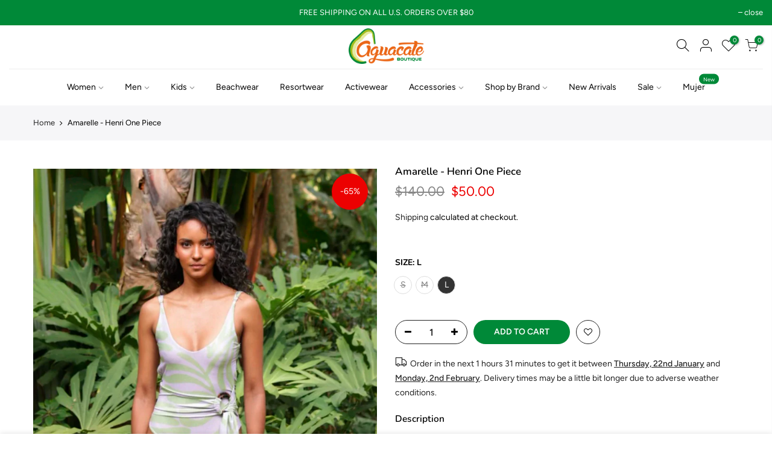

--- FILE ---
content_type: text/html; charset=utf-8
request_url: https://www.aguacateboutique.com/products/amarelle-henri-one-piece/?view=js_ppr
body_size: 625
content:
<script type="application/json" id="ProductJson-template_ppr">{"id":8084447559968,"title":"Amarelle - Henri One Piece","handle":"amarelle-henri-one-piece","description":"Swimwear","published_at":"2023-01-14T16:54:23-04:00","created_at":"2023-01-14T16:35:32-04:00","vendor":"Amarelle Swimwear","type":"One Piece","tags":["amarelle","estampado","gifts22","one piece","pink","print","prints22","rosa","Swimwear","una pieza","woman","women"],"price":5000,"price_min":5000,"price_max":5000,"available":true,"price_varies":false,"compare_at_price":14000,"compare_at_price_min":14000,"compare_at_price_max":14000,"compare_at_price_varies":false,"variants":[{"id":44359755104544,"title":"S","option1":"S","option2":null,"option3":null,"sku":null,"requires_shipping":true,"taxable":true,"featured_image":null,"available":false,"name":"Amarelle - Henri One Piece - S","public_title":"S","options":["S"],"price":5000,"weight":0,"compare_at_price":14000,"inventory_management":"shopify","barcode":"55104544","requires_selling_plan":false,"selling_plan_allocations":[]},{"id":44359755137312,"title":"M","option1":"M","option2":null,"option3":null,"sku":null,"requires_shipping":true,"taxable":true,"featured_image":null,"available":false,"name":"Amarelle - Henri One Piece - M","public_title":"M","options":["M"],"price":5000,"weight":0,"compare_at_price":14000,"inventory_management":"shopify","barcode":"55137312","requires_selling_plan":false,"selling_plan_allocations":[]},{"id":44359755170080,"title":"L","option1":"L","option2":null,"option3":null,"sku":null,"requires_shipping":true,"taxable":true,"featured_image":null,"available":true,"name":"Amarelle - Henri One Piece - L","public_title":"L","options":["L"],"price":5000,"weight":0,"compare_at_price":14000,"inventory_management":"shopify","barcode":"55170080","requires_selling_plan":false,"selling_plan_allocations":[]}],"images":["\/\/www.aguacateboutique.com\/cdn\/shop\/products\/09A90F39-AA1D-484A-AF36-AEC1004FF0D4.png?v=1673729662","\/\/www.aguacateboutique.com\/cdn\/shop\/products\/52136145-2EC3-4157-92F8-04664930F070.png?v=1673729662","\/\/www.aguacateboutique.com\/cdn\/shop\/products\/A3CCCD9D-6BE7-43E9-8B65-9B2AC874A042.png?v=1673729662"],"featured_image":"\/\/www.aguacateboutique.com\/cdn\/shop\/products\/09A90F39-AA1D-484A-AF36-AEC1004FF0D4.png?v=1673729662","options":["Size"],"media":[{"alt":null,"id":32700422783264,"position":1,"preview_image":{"aspect_ratio":0.8,"height":1059,"width":847,"src":"\/\/www.aguacateboutique.com\/cdn\/shop\/products\/09A90F39-AA1D-484A-AF36-AEC1004FF0D4.png?v=1673729662"},"aspect_ratio":0.8,"height":1059,"media_type":"image","src":"\/\/www.aguacateboutique.com\/cdn\/shop\/products\/09A90F39-AA1D-484A-AF36-AEC1004FF0D4.png?v=1673729662","width":847},{"alt":null,"id":32700422816032,"position":2,"preview_image":{"aspect_ratio":0.8,"height":1400,"width":1120,"src":"\/\/www.aguacateboutique.com\/cdn\/shop\/products\/52136145-2EC3-4157-92F8-04664930F070.png?v=1673729662"},"aspect_ratio":0.8,"height":1400,"media_type":"image","src":"\/\/www.aguacateboutique.com\/cdn\/shop\/products\/52136145-2EC3-4157-92F8-04664930F070.png?v=1673729662","width":1120},{"alt":null,"id":32700422848800,"position":3,"preview_image":{"aspect_ratio":0.801,"height":1195,"width":957,"src":"\/\/www.aguacateboutique.com\/cdn\/shop\/products\/A3CCCD9D-6BE7-43E9-8B65-9B2AC874A042.png?v=1673729662"},"aspect_ratio":0.801,"height":1195,"media_type":"image","src":"\/\/www.aguacateboutique.com\/cdn\/shop\/products\/A3CCCD9D-6BE7-43E9-8B65-9B2AC874A042.png?v=1673729662","width":957}],"requires_selling_plan":false,"selling_plan_groups":[],"content":"Swimwear"}</script><script type="application/json" id="ProductJson-incoming_ppr">{"size_avai":[0,0,1],"tt_size_avai": 1,"ck_so_un": true,"ntsoldout": true,"unvariants": false,"remove_soldout": false,"variants": [{"inventory_quantity": 0,"mdid": null,"incoming": false,"next_incoming_date": null},{"ck_asdssa":"false ","inventory_quantity": 0,"mdid": null,"incoming": false,"next_incoming_date": null},{"ck_asdssa":"true ","inventory_quantity": 1,"mdid": null,"incoming": false,"next_incoming_date": null}]}</script> <script type="application/json" id="ModelJson-_ppr">[]</script><script type="application/json" id="NTsettingspr__ppr">{ "related_id":false, "recently_viewed":false, "ProductID":8084447559968, "PrHandle":"amarelle-henri-one-piece", "cat_handle":null, "scrolltop":null,"ThreeSixty":false,"hashtag":"none", "access_token":"none", "username":"none"}</script>


--- FILE ---
content_type: text/css
request_url: https://www.aguacateboutique.com/cdn/shop/t/9/assets/pre_theme.min.css?v=106632610775883662321623246129
body_size: 27036
content:
a,abbr,acronym,address,applet,article,aside,audio,b,big,blockquote,body,canvas,caption,center,cite,code,dd,del,details,dfn,div,dl,dt,em,embed,fieldset,figcaption,figure,footer,form,h1,h2,h3,h4,h5,h6,header,hgroup,html,i,iframe,img,ins,kbd,label,legend,li,mark,menu,nav,object,ol,output,p,pre,q,ruby,s,samp,section,small,span,strike,strong,sub,summary,sup,table,tbody,td,tfoot,th,thead,time,tr,tt,u,ul,var,video{margin:0;padding:0;border:0;font-size:100%;font:inherit;vertical-align:baseline}article,aside,details,figcaption,figure,footer,header,hgroup,menu,nav,section{display:block}button::-moz-focus-inner,input::-moz-focus-inner{padding:0;border:0}html{font-family:sans-serif;-ms-text-size-adjust:100%;-webkit-text-size-adjust:100%;-webkit-tap-highlight-color:transparent;background-color:transparent}body{width:100%;font:400 14px/1.75 sans-serif;color:#878787;overflow-x:hidden;scroll-behavior:smooth}#nt_wrapper{overflow:hidden;background-color:#fff}ul{list-style:inside}ol{list-style:decimal inside}ol ol,ul ul{padding-left:1.5em}cite,dfn,em,i{font-style:italic}blockquote,q{quotes:none;background:#f1f1f1;padding:30px 25px 30px 60px;margin-bottom:20px;position:relative;font-family:serif;font-style:italic;display:block}blockquote:before,q:before{position:absolute;content:'“';left:25px;top:0;font-size:50px;color:#999}blockquote cite,blockquote small{color:#1a1a1a;display:block;font-size:1rem;line-height:1.75}blockquote cite:before,blockquote small:before{content:"\2014\00a0"}blockquote cite,blockquote em,blockquote i{font-style:normal}blockquote b,blockquote strong,dt{font-weight:500}blockquote>:last-child{margin-bottom:0}blockquote p,q p,td p,th p{margin:0}dd,dl{margin:0 0 1.75em}table,td,th{border:1px solid #ddd;vertical-align:middle}table{border-spacing:0;border-width:1px 0 0 1px;margin:1.5em 0 1.75em;width:100%;border-collapse:collapse;border-spacing:0}caption,td,th{font-weight:400;text-align:left}th{border-width:0 1px 1px 0;font-weight:600}td{border-width:0 1px 1px 0}td,th{padding:10px}small{font-size:75%}address{font-style:italic;margin:0 0 1.75em}b,strong{font-weight:700}code,kbd,pre,samp,tt,var{font-family:Inconsolata,monospace}pre{border:1px solid #d1d1d1;font-size:1rem;line-height:1.3125;margin:0 0 1.75em;max-width:100%;overflow:auto;padding:1.75em;white-space:pre;white-space:pre-wrap;word-wrap:break-word}code{background-color:#d1d1d1;padding:.125em .25em}abbr,acronym{border-bottom:1px dotted #d1d1d1;cursor:help}mark{background:#222;padding:.125em .25em;text-decoration:none;color:#fff}big{font-size:125%}sub,sup{font-size:75%;line-height:0;position:relative;vertical-align:baseline}sup{top:-.5em}sub{bottom:-.25em}.lazy_icons .flickity-button{visibility:hidden}a{color:#222;transition:.3s}a,a:active,a:focus,a:hover{text-decoration:none;outline:0}a:active,a:hover{color:#56cfe1}em{font-style:italic}strong{font-weight:600}img{height:auto;max-width:100%;vertical-align:middle}iframe{max-width:100%}h1,h2,h3,h4,h5,h6{margin:.65em 0 .5em;line-height:1.428;font-family:sans-serif;color:#222;letter-spacing:0}.h1,h1{margin:0;font-size:2.6179em}h2{font-size:2.0581em}h3{font-size:1.618em}h4{font-size:1.3em}h5{font-size:1.2em}h6{font-size:1.1em}p{margin-bottom:1.3em}button,input,textarea{transition:.3s}button,input,optgroup,select,textarea{color:inherit;font:inherit}button:focus,input:focus,textarea:focus{outline:0;box-shadow:none}input[type=date],input[type=email],input[type=number],input[type=password],input[type=tel],input[type=text],input[type=url],select,textarea{width:100%;height:40px;line-height:18px;transition:border-color .5s;box-shadow:none;border-radius:0;-webkit-appearance:none;-moz-appearance:none;appearance:none}input:-webkit-autofill{border-color:#e6e6e6;-webkit-box-shadow:0 0 0 1000px #fff inset;-webkit-text-fill-color:#878787}input:focus:-webkit-autofill{border-color:#d9d9d9}input:not([type=submit]):not([type=checkbox]),select,textarea{border:1px solid #ccc;font-size:13px;outline:0;padding:0 15px;color:#878787;border-radius:0;max-width:100%}input:not([type=submit]):not([type=checkbox]):focus,textarea:focus{border-color:#222}textarea{overflow:auto;padding:10px 15px;min-height:190px}a.button,button,input[type=submit]{cursor:pointer;border:2px solid #222;padding:5px 25px;background:#fff;color:#222;border-radius:40px;font-size:14px;font-weight:600;min-height:40px}a.button{display:inline-block;background:0 0}a.button.button-o-w{border-color:initial;color:#fff}a.button.button_dark{background-color:#000;border-color:#000;color:#fff}a.external_btn.truncate.button{border-radius:40px}a.button:hover,button:hover,input[type=submit]:hover{border-color:#56cfe1;background-color:#56cfe1;color:#fff}button,input[type=submit]{-webkit-appearance:button}[disabled=disabled],button[disabled=disabled],input[disabled=disabled]{cursor:not-allowed;opacity:.5}::-webkit-input-placeholder{color:#c1c1c1}:-moz-placeholder{color:#c1c1c1}::-moz-placeholder{color:#c1c1c1}.color_scheme_light ::-webkit-input-placeholder{color:rgba(255,255,255,.7)}.color_scheme_light :-moz-placeholder{color:rgba(255,255,255,.7)}.color_scheme_light ::-moz-placeholder{color:rgba(255,255,255,.7)}.color_scheme_light :-ms-input-placeholder{color:rgba(255,255,255,.7)}input:-webkit-autofill,input:-webkit-autofill:active,input:-webkit-autofill:focus,input:-webkit-autofill:hover{transition:background-color 5000s ease-in-out;-webkit-box-shadow:0 0 0 1000px #fff inset}@-moz-document url-prefix(){select:-moz-focusring,select::-moz-focus-inner{color:transparent!important;text-shadow:0 0 0 #999!important;background-image:none!important;border:0}}input:focus::-webkit-input-placeholder{color:transparent}input:focus::-moz-placeholder{color:transparent}input:focus:-ms-input-placeholder{color:transparent}select{padding:0 30px 0 15px;max-width:100%;width:100%;height:40px;border:1px solid #e3e3e3;vertical-align:middle;font-size:14px;transition:border-color .5s;-webkit-appearance:none;-moz-appearance:none;appearance:none;background-image:url([data-uri]);background-position:right 10px top 50%;background-size:auto 18px;background-repeat:no-repeat;display:inline-block;background-color:transparent;box-shadow:none;color:#222;border-radius:30px}.no-js #cart-form_ppr .variations,.yes-js #cart-form_ppr select.product-select_pr{display:none}.no-js #cart-form_ppr select{margin-bottom:30px}.swatch .nt-swatch,a,button,input{-ms-touch-action:manipulation;touch-action:manipulation}.button,button,input[type=button],input[type=reset],input[type=submit]{-webkit-appearance:none;-moz-appearance:none;appearance:none}*,:after,:before{-webkit-box-sizing:border-box;box-sizing:border-box}.clearfix:after,.clearfix:before{content:' ';display:table}.clearfix:after{clear:both}.screen-reader-text{clip:rect(1px,1px,1px,1px);height:1px;overflow:hidden;position:absolute!important;width:1px}.icon__fallback-text,.visually-hidden{position:absolute!important;overflow:hidden;clip:rect(0 0 0 0);height:1px;width:1px;margin:-1px;padding:0;border:0}.visibility-hidden{visibility:hidden}.visually-hidden--inline{margin:0;height:1em}.visually-hidden--static{position:static!important}.js-focus-hidden:focus{outline:0}.skip-link:focus{clip:auto;width:auto;height:auto;margin:0;color:#3a3a3a;background-color:#fff;padding:10px;opacity:1;z-index:10000;transition:none}a:focus-visible{outline:#005fcc auto 1px}.dcp_cd_ip{opacity:0;height:0!important}.container{width:100%;padding-right:15px;padding-left:15px;margin-right:auto;margin-left:auto}[data-kl-full-width]{width:100vw;left:-15px;position:relative}@media (min-width:1200px){.container{max-width:1170px}[data-kl-full-width]{left:calc((-100vw - -1170px)/ 2)}}@media (min-width:1230px){.container{max-width:1200px}}.container-fluid{width:100%;padding-right:15px;padding-left:15px;margin-right:auto;margin-left:auto}.row{display:-ms-flexbox;display:flex;-ms-flex-wrap:wrap;flex-wrap:wrap;margin-right:-7.5px;margin-left:-7.5px}.col,.col-1,.col-10,.col-11,.col-12,.col-15,.col-2,.col-3,.col-4,.col-5,.col-6,.col-7,.col-8,.col-9,.col-auto,.col-lg,.col-lg-1,.col-lg-10,.col-lg-11,.col-lg-12,.col-lg-15,.col-lg-2,.col-lg-3,.col-lg-4,.col-lg-5,.col-lg-6,.col-lg-7,.col-lg-8,.col-lg-9,.col-lg-auto,.col-md,.col-md-1,.col-md-10,.col-md-11,.col-md-12,.col-md-15,.col-md-2,.col-md-3,.col-md-4,.col-md-5,.col-md-6,.col-md-7,.col-md-8,.col-md-9,.col-md-auto,.col-nt-auto,.col-sm,.col-sm-1,.col-sm-10,.col-sm-11,.col-sm-12,.col-sm-2,.col-sm-3,.col-sm-4,.col-sm-5,.col-sm-6,.col-sm-7,.col-sm-8,.col-sm-9,.col-sm-auto,.col-xl,.col-xl-1,.col-xl-10,.col-xl-11,.col-xl-12,.col-xl-2,.col-xl-3,.col-xl-4,.col-xl-5,.col-xl-6,.col-xl-7,.col-xl-8,.col-xl-9,.col-xl-auto{position:relative;width:100%;padding-right:7.5px;padding-left:7.5px}.col{-ms-flex-preferred-size:0;flex-basis:0;-ms-flex-positive:1;flex-grow:1;max-width:100%}.col-auto{-ms-flex:0 0 auto;flex:0 0 auto;width:auto;max-width:100%}.col-1{-ms-flex:0 0 8.333333%;flex:0 0 8.333333%;max-width:8.333333%}.col-2{-ms-flex:0 0 16.666667%;flex:0 0 16.666667%;max-width:16.666667%}.col-3{-ms-flex:0 0 25%;flex:0 0 25%;max-width:25%}.col-4{-ms-flex:0 0 33.333333%;flex:0 0 33.333333%;max-width:33.333333%}.col-5{-ms-flex:0 0 41.666667%;flex:0 0 41.666667%;max-width:41.666667%}.col-6{-ms-flex:0 0 50%;flex:0 0 50%;max-width:50%}.col-7{-ms-flex:0 0 58.333333%;flex:0 0 58.333333%;max-width:58.333333%}.col-8{-ms-flex:0 0 66.666667%;flex:0 0 66.666667%;max-width:66.666667%}.col-9{-ms-flex:0 0 75%;flex:0 0 75%;max-width:75%}.col-10{-ms-flex:0 0 83.333333%;flex:0 0 83.333333%;max-width:83.333333%}.col-11{-ms-flex:0 0 91.666667%;flex:0 0 91.666667%;max-width:91.666667%}.col-12{-ms-flex:0 0 100%;flex:0 0 100%;max-width:100%}.col-15{-ms-flex:0 0 20%;flex:0 0 20%;max-width:20%}.order-first{-ms-flex-order:-1;order:-1}.order-last{-ms-flex-order:13;order:13}.order-0{-ms-flex-order:0;order:0}.order-1{-ms-flex-order:1;order:1}.order-2{-ms-flex-order:2;order:2}.order-3{-ms-flex-order:3;order:3}.order-4{-ms-flex-order:4;order:4}.order-5{-ms-flex-order:5;order:5}.order-6{-ms-flex-order:6;order:6}.order-7{-ms-flex-order:7;order:7}.order-8{-ms-flex-order:8;order:8}.order-9{-ms-flex-order:9;order:9}.order-10{-ms-flex-order:10;order:10}.order-11{-ms-flex-order:11;order:11}.order-12{-ms-flex-order:12;order:12}.offset-1{margin-left:8.333333%}.offset-2{margin-left:16.666667%}.offset-3{margin-left:25%}.offset-4{margin-left:33.333333%}.offset-5{margin-left:41.666667%}.offset-6{margin-left:50%}.offset-7{margin-left:58.333333%}.offset-8{margin-left:66.666667%}.offset-9{margin-left:75%}.offset-10{margin-left:83.333333%}.offset-11{margin-left:91.666667%}.fl_wrap{-ms-flex-wrap:wrap!important;flex-wrap:wrap!important}.fl_nowrap{-ms-flex-wrap:nowrap!important;flex-wrap:nowrap!important}.oah{overflow-x:auto;overflow-y:hidden;-webkit-overflow-scrolling:touch}@media (min-width:576px){.col-sm{-ms-flex-preferred-size:0;flex-basis:0;-ms-flex-positive:1;flex-grow:1;max-width:100%}.col-sm-auto{-ms-flex:0 0 auto;flex:0 0 auto;width:auto;max-width:100%}.col-sm-1{-ms-flex:0 0 8.333333%;flex:0 0 8.333333%;max-width:8.333333%}.col-sm-2{-ms-flex:0 0 16.666667%;flex:0 0 16.666667%;max-width:16.666667%}.col-sm-3{-ms-flex:0 0 25%;flex:0 0 25%;max-width:25%}.col-sm-4{-ms-flex:0 0 33.333333%;flex:0 0 33.333333%;max-width:33.333333%}.col-sm-5{-ms-flex:0 0 41.666667%;flex:0 0 41.666667%;max-width:41.666667%}.col-sm-6{-ms-flex:0 0 50%;flex:0 0 50%;max-width:50%}.col-sm-7{-ms-flex:0 0 58.333333%;flex:0 0 58.333333%;max-width:58.333333%}.col-sm-8{-ms-flex:0 0 66.666667%;flex:0 0 66.666667%;max-width:66.666667%}.col-sm-9{-ms-flex:0 0 75%;flex:0 0 75%;max-width:75%}.col-sm-10{-ms-flex:0 0 83.333333%;flex:0 0 83.333333%;max-width:83.333333%}.col-sm-11{-ms-flex:0 0 91.666667%;flex:0 0 91.666667%;max-width:91.666667%}.col-sm-12{-ms-flex:0 0 100%;flex:0 0 100%;max-width:100%}.col-sm-15{-ms-flex:0 0 20%;flex:0 0 20%;max-width:20%}.order-sm-first{-ms-flex-order:-1;order:-1}.order-sm-last{-ms-flex-order:13;order:13}.order-sm-0{-ms-flex-order:0;order:0}.order-sm-1{-ms-flex-order:1;order:1}.order-sm-2{-ms-flex-order:2;order:2}.order-sm-3{-ms-flex-order:3;order:3}.order-sm-4{-ms-flex-order:4;order:4}.order-sm-5{-ms-flex-order:5;order:5}.order-sm-6{-ms-flex-order:6;order:6}.order-sm-7{-ms-flex-order:7;order:7}.order-sm-8{-ms-flex-order:8;order:8}.order-sm-9{-ms-flex-order:9;order:9}.order-sm-10{-ms-flex-order:10;order:10}.order-sm-11{-ms-flex-order:11;order:11}.order-sm-12{-ms-flex-order:12;order:12}.offset-sm-0{margin-left:0}.offset-sm-1{margin-left:8.333333%}.offset-sm-2{margin-left:16.666667%}.offset-sm-3{margin-left:25%}.offset-sm-4{margin-left:33.333333%}.offset-sm-5{margin-left:41.666667%}.offset-sm-6{margin-left:50%}.offset-sm-7{margin-left:58.333333%}.offset-sm-8{margin-left:66.666667%}.offset-sm-9{margin-left:75%}.offset-sm-10{margin-left:83.333333%}.offset-sm-11{margin-left:91.666667%}.fl_wrap_sm{-ms-flex-wrap:wrap!important;flex-wrap:wrap!important}.fl_nowrap_sm{-ms-flex-wrap:nowrap!important;flex-wrap:nowrap!important}}@media (min-width:768px){.col-md{-ms-flex-preferred-size:0;flex-basis:0;-ms-flex-positive:1;flex-grow:1;max-width:100%}.col-md-auto{-ms-flex:0 0 auto;flex:0 0 auto;width:auto;max-width:100%}.col-md-1{-ms-flex:0 0 8.333333%;flex:0 0 8.333333%;max-width:8.333333%}.col-md-2{-ms-flex:0 0 16.666667%;flex:0 0 16.666667%;max-width:16.666667%}.col-md-3{-ms-flex:0 0 25%;flex:0 0 25%;max-width:25%}.col-md-4{-ms-flex:0 0 33.333333%;flex:0 0 33.333333%;max-width:33.333333%}.col-md-5{-ms-flex:0 0 41.666667%;flex:0 0 41.666667%;max-width:41.666667%}.col-md-6{-ms-flex:0 0 50%;flex:0 0 50%;max-width:50%}.col-md-7{-ms-flex:0 0 58.333333%;flex:0 0 58.333333%;max-width:58.333333%}.col-md-8{-ms-flex:0 0 66.666667%;flex:0 0 66.666667%;max-width:66.666667%}.col-md-9{-ms-flex:0 0 75%;flex:0 0 75%;max-width:75%}.col-md-10{-ms-flex:0 0 83.333333%;flex:0 0 83.333333%;max-width:83.333333%}.col-md-11{-ms-flex:0 0 91.666667%;flex:0 0 91.666667%;max-width:91.666667%}.col-md-12{-ms-flex:0 0 100%;flex:0 0 100%;max-width:100%}.col-md-15{-ms-flex:0 0 20%;flex:0 0 20%;max-width:20%}.order-md-first{-ms-flex-order:-1;order:-1}.order-md-last{-ms-flex-order:13;order:13}.order-md-0{-ms-flex-order:0;order:0}.order-md-1{-ms-flex-order:1;order:1}.order-md-2{-ms-flex-order:2;order:2}.order-md-3{-ms-flex-order:3;order:3}.order-md-4{-ms-flex-order:4;order:4}.order-md-5{-ms-flex-order:5;order:5}.order-md-6{-ms-flex-order:6;order:6}.order-md-7{-ms-flex-order:7;order:7}.order-md-8{-ms-flex-order:8;order:8}.order-md-9{-ms-flex-order:9;order:9}.order-md-10{-ms-flex-order:10;order:10}.order-md-11{-ms-flex-order:11;order:11}.order-md-12{-ms-flex-order:12;order:12}.offset-md-0{margin-left:0}.offset-md-1{margin-left:8.333333%}.offset-md-2{margin-left:16.666667%}.offset-md-3{margin-left:25%}.offset-md-4{margin-left:33.333333%}.offset-md-5{margin-left:41.666667%}.offset-md-6{margin-left:50%}.offset-md-7{margin-left:58.333333%}.offset-md-8{margin-left:66.666667%}.offset-md-9{margin-left:75%}.offset-md-10{margin-left:83.333333%}.offset-md-11{margin-left:91.666667%}.fl_wrap_md{-ms-flex-wrap:wrap!important;flex-wrap:wrap!important}.fl_nowrap_md{-ms-flex-wrap:nowrap!important;flex-wrap:nowrap!important}}@media (min-width:1025px){.col-lg{-ms-flex-preferred-size:0;flex-basis:0;-ms-flex-positive:1;flex-grow:1;max-width:100%}.col-lg-auto{-ms-flex:0 0 auto;flex:0 0 auto;width:auto;max-width:100%}.col-lg-1{-ms-flex:0 0 8.333333%;flex:0 0 8.333333%;max-width:8.333333%}.col-lg-2{-ms-flex:0 0 16.666667%;flex:0 0 16.666667%;max-width:16.666667%}.col-lg-3{-ms-flex:0 0 25%;flex:0 0 25%;max-width:25%}.col-lg-4{-ms-flex:0 0 33.333333%;flex:0 0 33.333333%;max-width:33.333333%}.col-lg-5{-ms-flex:0 0 41.666667%;flex:0 0 41.666667%;max-width:41.666667%}.col-lg-6{-ms-flex:0 0 50%;flex:0 0 50%;max-width:50%}.col-lg-7{-ms-flex:0 0 58.333333%;flex:0 0 58.333333%;max-width:58.333333%}.col-lg-8{-ms-flex:0 0 66.666667%;flex:0 0 66.666667%;max-width:66.666667%}.col-lg-9{-ms-flex:0 0 75%;flex:0 0 75%;max-width:75%}.col-lg-10{-ms-flex:0 0 83.333333%;flex:0 0 83.333333%;max-width:83.333333%}.col-lg-11{-ms-flex:0 0 91.666667%;flex:0 0 91.666667%;max-width:91.666667%}.col-lg-12{-ms-flex:0 0 100%;flex:0 0 100%;max-width:100%}.col-lg-15{-ms-flex:0 0 20%;flex:0 0 20%;max-width:20%}.order-lg-first{-ms-flex-order:-1;order:-1}.order-lg-last{-ms-flex-order:13;order:13}.order-lg-0{-ms-flex-order:0;order:0}.order-lg-1{-ms-flex-order:1;order:1}.order-lg-2{-ms-flex-order:2;order:2}.order-lg-3{-ms-flex-order:3;order:3}.order-lg-4{-ms-flex-order:4;order:4}.order-lg-5{-ms-flex-order:5;order:5}.order-lg-6{-ms-flex-order:6;order:6}.order-lg-7{-ms-flex-order:7;order:7}.order-lg-8{-ms-flex-order:8;order:8}.order-lg-9{-ms-flex-order:9;order:9}.order-lg-10{-ms-flex-order:10;order:10}.order-lg-11{-ms-flex-order:11;order:11}.order-lg-12{-ms-flex-order:12;order:12}.offset-lg-0{margin-left:0}.offset-lg-1{margin-left:8.333333%}.offset-lg-2{margin-left:16.666667%}.offset-lg-3{margin-left:25%}.offset-lg-4{margin-left:33.333333%}.offset-lg-5{margin-left:41.666667%}.offset-lg-6{margin-left:50%}.offset-lg-7{margin-left:58.333333%}.offset-lg-8{margin-left:66.666667%}.offset-lg-9{margin-left:75%}.offset-lg-10{margin-left:83.333333%}.offset-lg-11{margin-left:91.666667%}.fl_wrap_lg{-ms-flex-wrap:wrap!important;flex-wrap:wrap!important}.fl_nowrap_lg{-ms-flex-wrap:nowrap!important;flex-wrap:nowrap!important}}@media (min-width:1200px){.col-xl{-ms-flex-preferred-size:0;flex-basis:0;-ms-flex-positive:1;flex-grow:1;max-width:100%}.col-xl-auto{-ms-flex:0 0 auto;flex:0 0 auto;width:auto;max-width:100%}.col-xl-1{-ms-flex:0 0 8.333333%;flex:0 0 8.333333%;max-width:8.333333%}.col-xl-2{-ms-flex:0 0 16.666667%;flex:0 0 16.666667%;max-width:16.666667%}.col-xl-3{-ms-flex:0 0 25%;flex:0 0 25%;max-width:25%}.col-xl-4{-ms-flex:0 0 33.333333%;flex:0 0 33.333333%;max-width:33.333333%}.col-xl-5{-ms-flex:0 0 41.666667%;flex:0 0 41.666667%;max-width:41.666667%}.col-xl-6{-ms-flex:0 0 50%;flex:0 0 50%;max-width:50%}.col-xl-7{-ms-flex:0 0 58.333333%;flex:0 0 58.333333%;max-width:58.333333%}.col-xl-8{-ms-flex:0 0 66.666667%;flex:0 0 66.666667%;max-width:66.666667%}.col-xl-9{-ms-flex:0 0 75%;flex:0 0 75%;max-width:75%}.col-xl-10{-ms-flex:0 0 83.333333%;flex:0 0 83.333333%;max-width:83.333333%}.col-xl-11{-ms-flex:0 0 91.666667%;flex:0 0 91.666667%;max-width:91.666667%}.col-xl-12{-ms-flex:0 0 100%;flex:0 0 100%;max-width:100%}.col-xl-15{-ms-flex:0 0 20%;flex:0 0 20%;max-width:20%}.order-xl-first{-ms-flex-order:-1;order:-1}.order-xl-last{-ms-flex-order:13;order:13}.order-xl-0{-ms-flex-order:0;order:0}.order-xl-1{-ms-flex-order:1;order:1}.order-xl-2{-ms-flex-order:2;order:2}.order-xl-3{-ms-flex-order:3;order:3}.order-xl-4{-ms-flex-order:4;order:4}.order-xl-5{-ms-flex-order:5;order:5}.order-xl-6{-ms-flex-order:6;order:6}.order-xl-7{-ms-flex-order:7;order:7}.order-xl-8{-ms-flex-order:8;order:8}.order-xl-9{-ms-flex-order:9;order:9}.order-xl-10{-ms-flex-order:10;order:10}.order-xl-11{-ms-flex-order:11;order:11}.order-xl-12{-ms-flex-order:12;order:12}.offset-xl-0{margin-left:0}.offset-xl-1{margin-left:8.333333%}.offset-xl-2{margin-left:16.666667%}.offset-xl-3{margin-left:25%}.offset-xl-4{margin-left:33.333333%}.offset-xl-5{margin-left:41.666667%}.offset-xl-6{margin-left:50%}.offset-xl-7{margin-left:58.333333%}.offset-xl-8{margin-left:66.666667%}.offset-xl-9{margin-left:75%}.offset-xl-10{margin-left:83.333333%}.offset-xl-11{margin-left:91.666667%}.fl_wrap_xl{-ms-flex-wrap:wrap!important;flex-wrap:wrap!important}.fl_nowrap_xl{-ms-flex-wrap:nowrap!important;flex-wrap:nowrap!important}}.row.no-gutters{margin-right:0;margin-left:0}.no-gutters .slideshow__slide,.no-gutters>.col,.no-gutters>[class*=col-]{padding-right:0;padding-left:0}.nt_slider:not(.flickity-enabled){display:block!important;white-space:nowrap;overflow-y:hidden;overflow-x:scroll;width:auto;-ms-overflow-style:-ms-autohiding-scrollbar}.nt_slider{position:relative;scrollbar-width:none}.row-slider:not(.flickity-enabled){display:block!important}.nt_slider::-webkit-scrollbar{width:0!important;height:0!important}.nt_slider:not(.flickity-enabled)>a{width:100%}.nt_slider:not(.flickity-enabled)>*{display:inline-block!important;white-space:normal!important;vertical-align:top}.flickity-enabled{position:relative}.flickity-enabled:focus{outline:0}.flickity-viewport{overflow:hidden;position:relative;width:100%;height:100%}.flickity-slider{position:absolute;width:100%;height:100%}.flickity-enabled.is-draggable{-webkit-tap-highlight-color:transparent;tap-highlight-color:transparent;-webkit-user-select:none;-moz-user-select:none;-ms-user-select:none;user-select:none}.flickity-enabled.is-draggable .flickity-viewport{cursor:move;cursor:-webkit-grab;cursor:grab}.flickity-enabled.is-draggable .flickity-viewport.is-pointer-down{cursor:-webkit-grabbing;cursor:grabbing}.flickity-button{position:absolute;color:#000;-webkit-transition:.25s;transition:.25s}.flickity-button:hover{cursor:pointer}.flickity-button:focus{outline:0;box-shadow:none}.flickity-button:active{opacity:.6}.flickity-button:disabled{opacity:.3;cursor:auto}.flickity_prev_disable.flickity_next_disable .flickity-button:disabled{display:none}.nt_pr .flickity-button:disabled{pointer-events:auto}.flickity-button-icon{fill:currentColor}.flickity-prev-next-button{top:calc(50% - 20px);top:-webkit-calc(50% - 20px);border-radius:50%;padding:0;background-color:transparent}.clno-touchevents .flickity-prev-next-button{top:calc(50% - 20px);top:-webkit-calc(50% - 20px);opacity:0;-webkit-transform:scale(.7);transform:scale(.7);transition:.2s ease-in-out}.clno-touchevents .flickity-enabled.btn_vi_1 .flickity-prev-next-button,.clno-touchevents .flickity-enabled:hover .flickity-prev-next-button{-webkit-transform:scale(1);transform:scale(1);opacity:1}.clno-touchevents .flickity-enabled.btn_vi_1.btn_owl_3 .flickity-prev-next-button{-webkit-transform:rotate(45deg);transform:rotate(45deg)}.clno-touchevents .flickity-enabled.btn_vi_1 .flickity-prev-next-button[disabled],.clno-touchevents .flickity-enabled:hover .flickity-prev-next-button[disabled]{opacity:.3}.flickity-prev-next-button.previous{left:15px}.flickity-prev-next-button.next{right:15px}.flickity-rtl .flickity-prev-next-button.previous{left:auto;right:15px}.flickity-rtl .flickity-prev-next-button.next{right:auto;left:15px}.flickity-page-dots .dot.is-selected:first-child:last-child,.flickity-prev-next-button .flickity-button-icon{display:none}.flickity-page-dots{width:100%;padding:0;margin:0;list-style:none;text-align:center;line-height:1}.flickity-rtl .flickity-page-dots{direction:rtl}.flickity-page-dots .dot{display:inline-block;width:11px;height:11px;margin:25px 5px 0;border-radius:50%;background:#fff;border:2px solid rgba(0,0,0,.2);cursor:pointer}.dot_owl_2 .flickity-page-dots .dot{background:rgba(0,0,0,.5);border:0}.dot_owl_3 .flickity-page-dots .dot{width:8px!important;height:8px!important;border:0;border-radius:5px;-webkit-transition:350ms;transition:350ms}.dot_owl_3 .flickity-page-dots .dot.is-selected{width:30px!important}.dot_owl_1 .flickity-page-dots .dot,.type_slideshow .dot_owl_1 .flickity-page-dots .dot{width:13px;height:13px}.flickity-page-dots .dot.is-selected{background-color:#000}.slt4_img img:not(.lazyloaded){-webkit-animation:none;animation:none;opacity:0!important}.dot_owl_2 .flickity-page-dots .dot.is-selected{background:rgba(0,0,0,.9)}.btn_owl_2 .flickity-prev-next-button,.btn_owl_3 .flickity-prev-next-button{border-radius:0;border-width:1.5px}.btn_owl_3 .flickity-prev-next-button,.clno-touchevents .btn_owl_3.flickity-enabled:hover .flickity-prev-next-button{-webkit-transform:rotate(45deg);transform:rotate(45deg)}.btn_owl_3 .flickity-prev-next-button:before{-webkit-transform:rotate(-45deg);transform:rotate(-45deg)}.dot_color_2 .flickity-page-dots .dot{background:rgba(255,255,255,.4);box-shadow:inset 0 0 3px rgba(0,0,0,.3)}.dot_color_2 .flickity-page-dots .dot.is-selected,.dot_color_2 .flickity-page-dots .dot:after{background:#fff}.dot_color_3 .flickity-page-dots .dot.is-selected{background-color:transparent}.dot_color_3 .flickity-page-dots .dot,.dot_color_3 .flickity-page-dots .dot:after{background:#56cfe1;opacity:.4}.dot_color_3 .flickity-page-dots .dot.is-selected,.dot_color_3 .flickity-page-dots .dot:after{opacity:1}.flickity-enabled.is-fade .flickity-slider>*{pointer-events:none;z-index:0;opacity:0!important;visibility:hidden;-webkit-transition:opacity .3s ease-in-out,visibility .3s ease-in-out;transition:opacity .3s ease-in-out,visibility .3s ease-in-out}.flickity-enabled.is-fade .flickity-slider>.is-selected{pointer-events:auto;z-index:auto;opacity:1!important;visibility:visible;-webkit-transition-delay:0s;transition-delay:0s}.fade_flick_1 .flickity-slider{-webkit-transform:none!important;transform:none!important}.fade_flick_1.flickity-enabled .p-item,.fade_flick_1.flickity-enabled .slideshow__slide{left:0!important;opacity:0;visibility:hidden;-webkit-transition:opacity .3s ease-in-out,visibility .3s ease-in-out;transition:opacity .3s ease-in-out,visibility .3s ease-in-out}.rtl_true .fade_flick_1.flickity-enabled .p-item,.rtl_true .fade_flick_1.flickity-enabled .slideshow__slide{left:auto!important;right:0!important}.browser-Safari.platform-Mac .fade_flick_1.flickity-enabled .p-item{-webkit-transition:none;transition:none}.fade_flick_1 .p-item.is-selected,.fade_flick_1 .slideshow__slide.is-selected{opacity:1;visibility:visible;-webkit-transition-delay:0s;transition-delay:0s}.mg__0{margin:0}.mt__0{margin-top:0}.mt__5{margin-top:5px}.mt__7{margin-top:7px}.mt__10{margin-top:10px}.mt__15{margin-top:15px}.mt__20{margin-top:20px}.mt__25{margin-top:25px}.mt__30{margin-top:30px}.mt__35{margin-top:35px}.mt__40{margin-top:40px}.mt__45{margin-top:45px}.mt__50{margin-top:50px}.mt__55{margin-top:55px}.mt__60{margin-top:60px}.mt__65{margin-top:65px}.mt__70{margin-top:70px}.mt__75{margin-top:75px}.mt__80{margin-top:80px}.mt__85{margin-top:85px}.mt__90{margin-top:90px}.mt__95{margin-top:95px}.mt__100{margin-top:100px}.mr__4{margin-right:4px}.mr__7{margin-right:7px}.mr__5{margin-right:5px}.mr__10{margin-right:10px}.mr__15{margin-right:15px}.mr__20{margin-right:20px}.mr__25{margin-right:25px}.mr__30{margin-right:30px}.mr__35{margin-right:35px}.mr__40{margin-right:40px}.mr__45{margin-right:45px}.mr__50{margin-right:50px}.mr__55{margin-right:55px}.mr__60{margin-right:60px}.mr__65{margin-right:65px}.mr__70{margin-right:70px}.mr__75{margin-right:75px}.mr__80{margin-right:80px}.mr__85{margin-right:85px}.mr__90{margin-right:90px}.mr__95{margin-right:95px}.mr__100{margin-right:100px}.mb__5{margin-bottom:5px}.mb__10{margin-bottom:10px}.mb__15{margin-bottom:15px}.mb__20{margin-bottom:20px}.mb__25{margin-bottom:25px}.mb__30{margin-bottom:30px}.mb__35{margin-bottom:35px}.mb__40{margin-bottom:40px}.mb__45{margin-bottom:45px}.mb__50{margin-bottom:50px}.mb__55{margin-bottom:55px}.mb__60{margin-bottom:60px}.mb__65{margin-bottom:65px}.mb__70{margin-bottom:70px}.mb__75{margin-bottom:75px}.mb__80{margin-bottom:80px}.mb__85{margin-bottom:85px}.mb__90{margin-bottom:90px}.mb__95{margin-bottom:95px}.mb__100{margin-bottom:100px}.ml__4{margin-left:4px}.ml__7{margin-left:7px}.ml__5{margin-left:5px}.ml__10{margin-left:10px}.ml__15{margin-left:15px}.ml__20{margin-left:20px}.ml__25{margin-left:25px}.ml__30{margin-left:30px}.ml__35{margin-left:35px}.ml__40{margin-left:40px}.ml__45{margin-left:45px}.ml__50{margin-left:50px}.ml__55{margin-left:55px}.ml__60{margin-left:60px}.ml__65{margin-left:65px}.ml__70{margin-left:70px}.ml__75{margin-left:75px}.ml__80{margin-left:80px}.ml__85{margin-left:85px}.ml__90{margin-left:90px}.ml__95{margin-left:95px}.ml__100{margin-left:100px}.pd__0{padding:0}.pt__0{padding-top:0}.pt__5{padding-top:5px}.pt__10{padding-top:10px}.pt__15{padding-top:15px}.pt__20{padding-top:20px}.pt__25{padding-top:25px}.pt__30{padding-top:30px}.pt__35{padding-top:35px}.pt__40{padding-top:40px}.pt__45{padding-top:45px}.pt__50{padding-top:50px}.pt__55{padding-top:55px}.pt__60{padding-top:60px}.pt__65{padding-top:65px}.pt__70{padding-top:70px}.pt__75{padding-top:75px}.pt__80{padding-top:80px}.pt__85{padding-top:85px}.pt__90{padding-top:90px}.pt__95{padding-top:95px}.pt__100{padding-top:100px}.pr__0{padding-right:0}.pr__5{padding-right:5px}.pr__10{padding-right:10px}.pr__15{padding-right:15px}.pr__20{padding-right:20px}.pr__25{padding-right:25px}.pr__30{padding-right:30px}.pr__35{padding-right:35px}.pr__40{padding-right:40px}.pr__45{padding-right:45px}.pr__50{padding-right:50px}.pr__55{padding-right:55px}.pr__60{padding-right:60px}.pr__65{padding-right:65px}.pr__70{padding-right:70px}.pr__75{padding-right:75px}.pr__80{padding-right:80px}.pr__85{padding-right:85px}.pr__90{padding-right:90px}.pr__95{padding-right:95px}.pr__100{padding-right:100px}.pb__0{padding-bottom:0}.pb__5{padding-bottom:5px}.pb__10{padding-bottom:10px}.pb__15{padding-bottom:15px}.pb__20{padding-bottom:20px}.pb__25{padding-bottom:25px}.pb__30{padding-bottom:30px}.pb__35{padding-bottom:35px}.pb__40{padding-bottom:40px}.pb__45{padding-bottom:45px}.pb__50{padding-bottom:50px}.pb__55{padding-bottom:55px}.pb__60{padding-bottom:60px}.pb__65{padding-bottom:65px}.pb__70{padding-bottom:70px}.pb__75{padding-bottom:75px}.pb__80{padding-bottom:80px}.pb__85{padding-bottom:85px}.pb__90{padding-bottom:90px}.pb__95{padding-bottom:95px}.pb__100{padding-bottom:100px}.pl__0{padding-left:0}.pl__5{padding-left:5px}.pl__10{padding-left:10px}.pl__15{padding-left:15px}.pl__20{padding-left:20px}.pl__25{padding-left:25px}.pl__30{padding-left:30px}.pl__35{padding-left:35px}.pl__40{padding-left:40px}.pl__45{padding-left:45px}.pl__50{padding-left:50px}.pl__55{padding-left:55px}.pl__60{padding-left:60px}.pl__65{padding-left:65px}.pl__70{padding-left:70px}.pl__75{padding-left:75px}.pl__80{padding-left:80px}.pl__85{padding-left:85px}.pl__90{padding-left:90px}.pl__95{padding-left:95px}.pl__100{padding-left:100px}.w__100{width:100%}.h__100{height:100%}.br__40{border-radius:40px}.br__50{border-radius:50%}.fs__0{font-size:0}.fs__10{font-size:10px}.fs__12{font-size:12px}.fs__13{font-size:13px}.fs__14{font-size:14px}.fs__15{font-size:15px}.fs__16{font-size:16px}.fs__18{font-size:18px}.fs__20{font-size:20px}.fs__24{font-size:24px}.fs__25{font-size:25px}.fs__30{font-size:30px}.fs__35{font-size:35px}.fs__40{font-size:40px}.fs__45{font-size:45px}.fs__50{font-size:50px}.fs__55{font-size:55px}.fs__60{font-size:60px}.fs__80{font-size:80px}.fs__90{font-size:90px}.db{display:block}.dn,.dnt4{display:none}.hide,.js_gift_wrap.dn,.js_gift_wrap.dnt4{display:none!important}.dib{display:inline-block}.tl{text-align:left}.tc{text-align:center}.tr{text-align:right}.fl{float:left}.fr{float:right}.pa{position:absolute}.pr{position:relative}.l__0{left:0}.r__0{right:0}.t__0{top:0}.b__0{bottom:0}.op__0{opacity:0}.ntpf,.pf{position:fixed}.pa-center{position:absolute;left:50%;top:50%;-webkit-transform:translate3D(-50%,-50%,0);-moz-transform:translate3D(-50%,-50%,0);-ms-transform:translate3D(-50%,-50%,0);-o-transform:translate3D(-50%,-50%,0);transform:translate3D(-50%,-50%,0)}.nt_full{width:100%;max-width:100%}.nt_co_wide{width:100%;max-width:630px;margin:0 auto}.cb{color:#000}.csi{color:#9e9e9e}.cra{color:#fec42d}.cra2{color:#dedede}.cd{color:#222}.chp:hover,.cp{color:#56cfe1}.bghp:hover,.cw{color:#fff}.cg{color:#878787}.cr{color:#ec0101}.cgreen,.chg:hover{color:#90c11a}.bgw{background:#fff}.bgb{background:#000}.bgbl{background:#f6f6f8}.bghp:hover,.bgp{background:#56cfe1}.bgd{background:#222}.tu{text-transform:uppercase}.fwb4{font-weight:400}.fwm{font-weight:500}.fwsb{font-weight:600}.fwb{font-weight:700}.ls__0{letter-spacing:0}.ls__1{letter-spacing:1px}.ls__2{letter-spacing:2px}.ls__3{letter-spacing:3px}.ls__4{letter-spacing:4px}.ls__5{letter-spacing:5px}.ts__03{transition:.3s}.ts__04{transition:.4s}.ts__05{transition:.5s}.ts_op{-webkit-transition:opacity .3s ease-in-out;-moz-transition:opacity .3s ease-in-out;-o-transition:opacity .3s ease-in-out;transition:opacity .3s ease-in-out}.lh__1{line-height:1}.f__pop{font-family:Poppins,sans-serif}.f__libre{font-family:serif;font-style:italic}.lazyloaded>.img_first{opacity:0;display:none}.oh{overflow:hidden}.wsn{white-space:nowrap}.grid-sizer,.pe_none{pointer-events:none}.pe_auto{pointer-events:auto}.z_100{z-index:100}.z_200{z-index:200}.tt_txt{font-size:0;opacity:0;visibility:hidden}.ttip_nt{position:relative;display:inline-block}.flex{display:-webkit-box;display:-ms-flexbox;display:flex}.in_flex{display:-ms-inline-flexbox;display:-webkit-inline-flex;display:inline-flex}.truncate{overflow:hidden;text-overflow:ellipsis;white-space:nowrap}.cover_norepeat{background-repeat:no-repeat;background-size:cover}.txt_under{text-decoration:underline!important}.flex .grow{-webkit-flex:1 1 auto;-ms-flex:1 1 auto;-webkit-box-flex:1;flex:1 1 auto}.flex.column,.in_flex.column{-webkit-flex-direction:column;-ms-flex-direction:column;-webkit-box-orient:vertical;-webkit-box-direction:column;flex-direction:column}.flex.wrap,.in_flex.wrap{-webkit-flex-direction:row;-ms-flex-direction:row;-webkit-box-orient:horizontal;-webkit-box-direction:normal;flex-direction:row;-webkit-flex-wrap:wrap;-ms-flex-wrap:wrap;flex-wrap:wrap}.fl__row{display:-webkit-box;display:-ms-flexbox;display:flex;-ms-flex-flow:row nowrap;flex-flow:row nowrap;-webkit-box-align:center;-ms-flex-align:center;align-items:center;-ms-flex-pack:justify;justify-content:space-between}.al_center{-webkit-box-align:center;-ms-flex-align:center;align-items:center}.fl_center{justify-content:center;-ms-flex-pack:center;-webkit-justify-content:center;-ms-justify-content:center}.fl_between{-webkit-justify-content:space-between;-ms-flex-pack:justify;-webkit-box-pack:justify;justify-content:space-between}.fl_right{-webkit-box-pack:end;-ms-flex-pack:end;justify-content:flex-end}.fl_left{-webkit-box-pack:start;-ms-flex-pack:start;justify-content:flex-start}.is-flex{display:-webkit-box;display:-webkit-flex;display:-ms-flexbox;display:flex;-webkit-flex-wrap:wrap;-ms-flex-wrap:wrap;flex-wrap:wrap}.ul_none{list-style:none}.shopify-error,.shopify-info,.shopify-message,.shopify-warning{border:2px solid;border-radius:0;overflow:hidden;margin:20px 0 0;padding:14px 25px 14px 55px;line-height:1.4;position:relative;font-size:14px;-webkit-box-sizing:border-box;-moz-box-sizing:border-box;box-sizing:border-box}.shopify-error ul,.shopify-info ul,.shopify-message ul,.shopify-warning ul{list-style:none}.shopify-error i,.shopify-info i,.shopify-message i,.shopify-warning i{position:absolute;top:50%;left:24px;line-height:0;font-size:18px;font-weight:900}.shopify-error,.shopify-info{color:#af7d27;border-color:#e0b252;background-color:transparent}.shopify-error a,.shopify-info a{color:#af7d27;text-decoration:underline}.shopify-error,.shopify-error a{color:#e90505;border-color:#e90505}.shopify-message{color:#3c763d;border-color:#459647;background-color:transparent}.shopify-message a{color:#3c763d;text-decoration:underline}.shopify-warning,.shopify-warning a{color:#f0ad4e}.sp_notice{position:fixed;bottom:0;left:0;right:0;display:-ms-flexbox;display:flex;-ms-flex-flow:row wrap;flex-flow:row wrap;-ms-flex-align:center;align-items:center;z-index:69900;background-color:#e0b252;color:#fff;cursor:pointer;-webkit-transform:translate3d(0,100%,0);transform:translate3d(0,100%,0);transition:.35s;min-height:60px;padding:10px 80px 10px 65px;border:0}.sp_notice .shopify-message{background-color:#459647}.sp_notice .pegk{position:absolute;top:0;left:auto;right:0;bottom:0;display:-ms-flexbox;display:flex;-ms-flex-align:center;align-items:center;-ms-flex-pack:center;justify-content:center;width:60px;background-color:rgba(0,0,0,.1);font-weight:500;font-size:45px;cursor:pointer;transition:background-color .25s}.sp_notice:hover .pegk{background-color:rgba(0,0,0,.2)}.sp_notice.show_notice{-webkit-transform:none;transform:none}.nt_menu>li.has-children>a>i{color:rgba(82,82,82,.6)}#cat_shopify .nav_link_icon{display:none}html.wf-faKalles-n4-loading .fa47:before,html.wf-fontawesome5free-n4-loading .fa:before,html.wf-fontawesome5free-n4-loading .fas:before,html.wf-peicon7stroke-n4-loading .pegk:before{opacity:0}.row:after,.row:before{display:none!important}.branding>a{font-size:1.25em;text-transform:uppercase;letter-spacing:.1em}.header_1 .branding img,.header_4 .branding img,.header_5 .branding img,.header_7 .branding img,.header_8 .branding img{margin:0 auto}li.menu-item.branding.ts__05.lh__1{display:block}.nt_menu>li.menu-item.branding>a{height:auto}body:not(.des_header_7) #ntheader{position:relative}.header-text i{font-size:16px;vertical-align:middle}.header-text p{margin:0}.shopify-policy__container{min-height:60vh;margin-top:60px!important;margin-bottom:60px!important}.shopify-policy__title{margin-bottom:50px}.icon_cart .js_cat_ttprice .cart_dis_price,.icon_cart .js_cat_ttprice .cart_ori_price{display:none}.nt_action>a,.nt_action>div{padding:0 6px}.nt_action>a>i,.nt_action>div>a>i{font-size:22px;line-height:1}.h_icon_pegk .nt_action>a>i,.h_icon_pegk .nt_action>div>a>i{font-size:24px}.h_icon_la .nt_action>a>i,.h_icon_la .nt_action>div>a>i{font-size:28px}.h_icon_la .nt_action a>i.la-shopping-cart{font-size:32px}.nt_menu li{font-size:14px;list-style:none;position:relative}.nt_menu>li>a{padding-right:17.5px;padding-left:17.5px}.nt_menu>li>a>i{font-size:22px;margin-right:4px}.header_5 .nt_menu>li>a:first-child{padding-left:5px}.lbc_nav,.lbc_nav_mb{opacity:0}.type_btn .button{box-shadow:0 5px 15px 0 rgba(0,0,0,.15);height:40px}.type_btn.br_radius_false .button{border-radius:0}.header__bot.border_true{border-top:1px solid #ececec}.nt_menu>li>.sub-menu{position:absolute;opacity:0;visibility:hidden;pointer-events:none}.header_search input.search__input{min-width:290px;width:100%;height:46px;border-radius:30px;border:2px solid rgba(129,129,129,.2);padding-right:50px}.header_search input.search__input:focus{border-color:rgba(129,129,129,.2)}button.search__submit{padding:0 15px;width:55px;background-color:#56cfe1;color:#fff;border:0;border-radius:0 30px 30px 0}button.search__submit i{font-weight:900}.header_6 .header__bot.border_true,.header_9 .header__bot.border_true{border:1px solid #ececec}.header_hcat>span{letter-spacing:.4px}.header_hcat>i{font-weight:900}.header_categories{color:#222;font-size:14px}.border_true .header_categories{border-right:1px solid #ececec}.categories_menu{top:100%;z-index:299;visibility:hidden;transition:.2s;-webkit-transform:translateY(15px) translateZ(0);transform:translateY(15px) translateZ(0);border:1px solid rgba(129,129,129,.2)}.header_categories:hover .categories_menu{visibility:visible;opacity:1;-webkit-transform:none;transform:none;pointer-events:visible;pointer-events:unset}.nt_action>a,.nt_action>div>a{color:#222}.header_8 .nt_action .push-menu-btn img{transform:rotate(180deg);-webkit-transform:rotate(180deg)}.menu_wid_full .sub-menu,.menu_wid_full .sub-menu.lazyloaded{width:100vw;padding:10px 20px}.menu_wid_12 .sub-menu,.menu_wid_12 .sub-menu.lazyloaded{width:1200px}.menu_wid_full .container{max-width:100%}.h_transparent_true.template-index #ntheader .ntheader_wrapper{position:absolute;top:0;right:0;left:0;z-index:390;backface-visibility:hidden;-webkit-backface-visibility:hidden}.header_7{position:relative}body:not(.h_calc_ready) #shopify-section-header_banner{position:absolute;top:0;left:0;right:0;opacity:0;pointer-events:none}#shopify-section-header_banner{transition:height .6s .25s;-webkit-transition:height .6s .25s;will-change:height}.h_calc_ready #shopify-section-header_banner{position:relative;overflow:hidden;height:0}.h__banner .col-auto:first-child{opacity:0}#nav_header7 ul,.mb_nav_tab ul{list-style:none}.nt_mb_menu .sub-menu li>a,.nt_mb_menu>li>a{display:-webkit-box;display:-ms-flexbox;display:flex;-webkit-box-align:center;-ms-flex-align:center;align-items:center;-webkit-flex-direction:row;-ms-flex-direction:row;-webkit-box-orient:horizontal;-webkit-box-direction:normal;flex-direction:row;padding:5px 20px;min-height:50px;border-bottom:1px solid rgba(129,129,129,.2);color:#222;font-size:14px;text-align:left;line-height:1.3}#nav_header7 .nt_mb_menu .sub-menu li>a,#nav_header7 .nt_mb_menu>li>a{padding:5px}.nt_mb_menu>li>a{letter-spacing:.2px;font-size:14px}.has_ntmenu .mfp-close,.nt_mb_menu .sub-menu,.nt_mb_menu .sub-menu li a.currency-item.dn,.nt_mb_menu .sub-menu li a.currency-item.dnt4,.nt_mb_menu .sub-sub-menu,.sub-sub-sub-menu{display:none}.nt_currency.curt4_fixed .nt_currency__div{position:fixed;top:50%;margin-top:-22px;padding:10px;box-shadow:9px 5px 10px #dfe3ea,-5px -5px 10px #faffff;right:0;background-color:#fff;box-shadow:0 0 5px rgba(0,0,0,.17);z-index:104;min-width:85px;cursor:pointer;border-radius:4px}.nt_currency.curt4_fixed.languages .nt_currency__div{top:44%}.nt_currency.curt4_fixed ul{display:none}.placeholder-svg{display:block;fill:#56cfe1;background-color:rgba(86,207,225,.1);width:100%;border:1px solid rgba(86,207,225,.5)}.h__lz_img{background-size:cover;background-repeat:no-repeat}.des_header_7 .h__lz_img .sp_header_mid{background-color:transparent}.nt_count{opacity:0;-webkit-transition:opacity .4s ease-in-out;-moz-transition:opacity .4s ease-in-out;-o-transition:opacity .4s ease-in-out;transition:opacity .4s ease-in-out}.page-head .nt_bg_lz.lazyload:before,.page-head .nt_bg_lz.lazyloaded:before,.page-head .nt_bg_lz.lazyloading:before{display:none}.has_icon{display:inline-block;display:-ms-inline-flexbox;display:inline-flex;-ms-flex-wrap:wrap;flex-wrap:wrap;-ms-flex-align:center;align-items:center}.has_icon>i{font-size:16px;margin-left:.2em;opacity:.6}.has_icon.mgr>i{margin-right:.2em;margin-left:0}.cat_sortby>a{position:relative;z-index:8;font-size:14px;cursor:pointer;-webkit-user-select:none;-moz-user-select:none;-ms-user-select:none;user-select:none}.btn_filter,.btn_sidebar,.cat_sortby>a{color:#878787}.btn_filter>i,.btn_sidebar>i{font-size:16px;opacity:1;transition:none!important}.btn_sidebar>svg{fill:currentColor}.page-head{padding:50px 0;color:#ededed}.page-head h1{font-size:20px;line-height:20px;font-weight:500}.page-head:before{content:'';opacity:.5;position:absolute;background:#000;left:0;top:0;width:100%;height:100%;z-index:90;pointer-events:none}.page-head a{color:#fff}.page-head p{margin-bottom:0;margin-top:5px}.hidden_true.sidebar_nt{margin-top:0!important}.hidden_true .section_sidebar_shop,.nt_pop_sidebar .section_nt_filter,.pop_default .section_nt_filter>.h3,.pop_default .section_nt_filter>h3,.section_sidebar_shop{display:none}.cat_view a{border:1px solid currentcolor;color:#878787;--active-view-cl:#878787;height:26px;transition:.25s}.cat_view a.view_12{width:28px}.cat_view a.view_6,.cat_view a.view_list{width:29px}.cat_view a.view_4{width:42px}.cat_view a.view_3{width:55px}.cat_view a.view_15{width:68px}.cat_view a.view_2{width:81px}.cat_view a.view_list:before{right:2px;height:5px;width:23px;box-shadow:0 7.3px 0 currentColor,0 15.1px 0 currentColor;box-shadow:0 7.3px 0 var(--active-view-cl),0 15.1px 0 var(--active-view-cl)}.cat_view a.view_12:before{width:22px}.cat_view a.view_6:before{box-shadow:13px 0 0 currentColor,13px 0 0 currentColor;box-shadow:13px 0 0 var(--active-view-cl),13px 0 0 var(--active-view-cl)}.cat_view a.view_4:before{box-shadow:13px 0 0 currentColor,26px 0 0 currentColor;box-shadow:13px 0 0 var(--active-view-cl),26px 0 0 var(--active-view-cl)}.cat_view a.view_3:before{box-shadow:13px 0 0 currentColor,26px 0 0 currentColor,39px 0 0 currentColor;box-shadow:13px 0 0 var(--active-view-cl),26px 0 0 var(--active-view-cl),39px 0 0 var(--active-view-cl)}.cat_view a.view_2:before{box-shadow:13px 0 0 currentColor,26px 0 0 currentColor,39px 0 0 currentColor,52px 0 0 currentColor,65px 0 0 currentColor;box-shadow:13px 0 0 var(--active-view-cl),26px 0 0 var(--active-view-cl),39px 0 0 var(--active-view-cl),52px 0 0 var(--active-view-cl),65px 0 0 var(--active-view-cl)}.cat_view a.view_15:before{box-shadow:13px 0 0 currentColor,26px 0 0 currentColor,39px 0 0 currentColor,52px 0 0 currentColor;box-shadow:13px 0 0 var(--active-view-cl),26px 0 0 var(--active-view-cl),39px 0 0 var(--active-view-cl),52px 0 0 var(--active-view-cl)}.cat_view a.active{pointer-events:none}.cat_view.on_list_view_true a:not(.view_list){color:#878787!important;--active-view-cl:#878787!important}.cat_view a.active,.cat_view a:hover,.cat_view.on_list_view_true a.view_list{color:#222;--active-view-cl:#222}.cat_view a:before{content:"";position:absolute;top:2px;left:2px;width:10px;height:20px;background:currentcolor;background:var(--active-view-cl);transition:.3s}.sp_result_html .cp{margin-right:3px}.result_clear{font-size:0}.result_clear>.clear_filter{font-size:15px}.result_clear>.clear_filter:not(:last-child){margin-right:15px;padding-right:15px;border-right:1px solid #e5e5e5;margin-bottom:10px}a.clear_filter{position:relative;padding-left:16px}a.clear_filter:after,a.clear_filter:before{content:" ";position:absolute;top:50%;left:0;display:inline-block;margin-top:-1px;width:10px;height:2px;background-color:currentColor;transition:background-color .2s ease-in-out,transform .2s ease-in-out,width .2s ease-in-out,-webkit-transform .2s ease-in-out;-webkit-transform:rotate(45deg);transform:rotate(45deg)}a.clear_filter:after{-webkit-transform:rotate(-45deg);transform:rotate(-45deg)}a.clear_filter:hover:after,a.clear_filter:hover:before{-webkit-transform:rotate(0);transform:rotate(0)}.nt-pagination{border-top:1px solid #ddd}.page-numbers{display:inline-block;list-style:none;margin:10px 0;padding:5px 10px}.page-numbers li{float:left;margin:0 10px;color:#222}.page-numbers li a{color:#222}.page-numbers li a:hover,.page-numbers.current{color:#ec0101}a.nt_cat_lm,a.view_more{padding:11px 45px}.products.space_0 .nt_pr{margin-top:0}.products.space_20 .nt_pr{margin-top:20px}.products.space_40 .nt_pr{margin-top:40px}.products.space_50 .nt_pr{margin-top:50px}a.br_rd_false{border-radius:0}.hover_button{max-width:100%;padding:0 5px;top:40%;left:50%;-webkit-transform:translate(-50%,-50%);transform:translate(-50%,-50%);z-index:2;white-space:nowrap;opacity:0;visibility:hidden}.equal_nt .nt_bg_lz,.pr_lazy_img{display:block;width:100%;height:100%;position:relative;background-repeat:no-repeat;background-size:cover}.p-thumb.equal_nt .nt_bg_lz{height:auto}.pr_lazy_img{background-position:center center}.nt_bg_lz.lazyload,.nt_bg_lz.lazyloading,.nt_fk_lz,.nt_load.lazyloaded{position:relative;background-color:#f5f5f5;background-image:none!important}.lds_bginfinity:before,.nt_bg_lz.lazyload:before,.nt_bg_lz.lazyloading:before,.nt_fk_lz:before,.nt_load.lazyloaded:before{position:absolute;content:"";display:block;width:100%;z-index:90;top:0;left:0;right:0;bottom:0;background-repeat:no-repeat;background-position:center;background-size:50px}.nt_fk_lz:before{z-index:2}.quote_avatar .nt_bg_lz.lazyload:before,.quote_avatar .nt_bg_lz.lazyloading:before{background-size:30px}.p-nav .nt_bg_lz.lazyload,.p-nav .nt_bg_lz.lazyloading{transition:none}.p-nav .nt_bg_lz.lazyload:before,.p-nav .nt_bg_lz.lazyloading:before{background-size:40px}.lds_bginfinity{width:50px;height:50px;margin-left:auto;margin-right:auto}.lds_bginfinity:before{background-size:50px}.nt_slider:not(.flickity-enabled)>.lds_bginfinity,.nt_slider:not(.flickity-enabled)>.no_ins_nt{display:block!important}.equal_nt.ratio8_5 .nt_bg_lz{padding-top:62.5%}.equal_nt.ratio3_2 .nt_bg_lz{padding-top:66.66%}.equal_nt.ratio2_1 .nt_bg_lz{padding-top:50%}.equal_nt.ratio1_2 .nt_bg_lz{padding-top:200%}.equal_nt.ratio4_3 .nt_bg_lz{padding-top:75%}.equal_nt.ratio16_9 .nt_bg_lz{padding-top:56.25%}.equal_nt.ratio1_1 .nt_bg_lz{padding-top:100%}.equal_nt.ratio_nt .nt_bg_lz{padding-top:127.7777778%}.equal_nt.ratio2_3 .nt_bg_lz{padding-top:150%}.equal_nt.nt_contain .nt_bg_lz,.item__position.nt_contain{background-size:contain}.equal_nt.position_1 .nt_bg_lz{background-position:left top}.equal_nt.position_2 .nt_bg_lz{background-position:left center}.equal_nt.position_3 .nt_bg_lz{background-position:left bottom}.equal_nt.position_4 .nt_bg_lz{background-position:right top}.equal_nt.position_5 .nt_bg_lz{background-position:right center}.equal_nt.position_6 .nt_bg_lz{background-position:right bottom}.equal_nt.position_7 .nt_bg_lz{background-position:center top}.equal_nt.position_8 .nt_bg_lz{background-position:center center}.equal_nt.position_9 .nt_bg_lz{background-position:center bottom}.nt_pr .hover_img{width:100%;-webkit-transition:.4s ease-in-out;transition:.4s ease-in-out}.price,.price_range{color:#696969;margin:0}.price del,.price_range del{color:#878787}.price ins,.price_range ins{color:#ec0101;text-decoration:none;margin-left:6px}.rtl_true .price ins,.rtl_true .price_range ins{margin-left:auto;margin-right:6px;display:inline-block}.price__unit{font-size:12px}.entry-summary .price__unit{font-size:14px}.nt_labels{opacity:0;visibility:hidden}.swatch__list_js{min-height:38px}.swatch_list_size_small .swatch__list_js{min-height:28px}.swatch_list_size_large .swatch__list_js{min-height:63px}.shopify-ready .r-wapper-collection .ryviu-item,.shopify-ready .r-wapper-collection .ryviu-number-widget{padding:0}.desgin__2 .product-image{border-radius:5px;-webkit-box-shadow:0 0 12px rgba(0,0,0,.12);box-shadow:0 0 12px rgba(0,0,0,.12)}.desgin__2 .swatch__list_js.lazyload,.desgin__2 .swatch__list_js.lazyloading,.row_pr_1.tc .desgin__1 .swatch__list_js.lazyload,.row_pr_1.tc .desgin__1 .swatch__list_js.lazyloading{background-position:center}.product-image .product-attr,.product-image a.db:before,.product-image a.wishlistadd{opacity:0;visibility:hidden}.nt_isotope .spr-badge,.nt_isotope .star-rating,.nt_packery .spr-badge,.nt_packery .star-rating,.nt_slider .spr-badge,.nt_slider .star-rating{min-height:24px}.mfp-hide{display:none!important}.on_list_view_true .pr_list_item{margin-top:0}.on_list_view_true .col-lg-listt4,.on_list_view_true .col-listt4,.on_list_view_true .col-md-listt4{-ms-flex:0 0 100%;flex:0 0 100%;max-width:100%}.on_list_view_true .pr_list_item .product-image{width:120px;min-width:80px;margin-right:20px}.rtl_true .on_list_view_true .pr_list_item .product-image{margin-right:auto;margin-left:20px}.on_list_view_true .pr_list_item .product-info{margin-top:0!important;flex:1 0 0;max-width:calc(100% - 100px)}.on_list_view_true .pr_list_item .product-info__btns{-ms-flex-item-align:center;align-self:center}.on_list_view_true .pr_list_item .product-inner{display:-webkit-box;display:-ms-flexbox;display:flex;padding:20px;border:1px solid #eee;border-top:0;-ms-flex-align:start;align-items:flex-start}.on_list_view_true .grid-sizer+.pr_list_item .product-inner,.on_list_view_true .pr_list_item:first-child .product-inner{border-top:1px solid #eee;margin-top:30px}.on_list_view_true .pr_list_item .product-info__btns>a{position:relative;display:inline-block;padding:0 30px;line-height:40px;text-align:center;cursor:pointer;transition:color .25s,background-color .25s,border-color .25s,box-shadow,opacity .25s;background-color:#007e91;color:#fff;font-size:14px;margin-top:10px;box-shadow:0 5px 15px 0 rgba(0,0,0,.15);overflow:hidden;text-overflow:ellipsis;white-space:nowrap}.btnt4_style_1 .on_list_view_true .pr_list_item .product-info__btns>a{border-radius:2px}.on_list_view_true .pr_list_item .product-info__btns>a:hover{opacity:.85}.on_list_view_true .pr_list_item .product-info__btns>a.nt_add_qv{margin-top:0;background-color:#fff;color:#007e91;border:1px solid currentcolor;box-shadow:none}.on_list_view_false .pr_list_item .product-info__btns,.on_list_view_true .pr_list_item .product-image .hover_button,.on_list_view_true .pr_list_item .product-info__btns>a>.tt_txt,.product-info__btns>a>i{display:none}.on_list_view_true .pr_list_item .product-inner:hover .nt_add_cp>a,.on_list_view_true .pr_list_item .product-inner:hover .product-attr,.on_list_view_true .pr_list_item .product-inner:hover a.db:before,.on_list_view_true .pr_list_item .product-inner:hover a.nt_w_login,.on_list_view_true .pr_list_item .product-inner:hover a.wishlistadd{opacity:1;visibility:visible}.sepr_coun_dt_wrap .sepr_coun_dt{position:relative;z-index:12;margin:0 -10px;display:-ms-inline-flexbox;display:inline-flex;-ms-flex-wrap:wrap;flex-wrap:wrap}.sepr_coun_dt_wrap .sepr_coun_dt>span{background-color:transparent;display:inline-block;margin:0 10px;position:relative;line-height:1;text-align:center;min-width:auto;min-height:auto;padding:0;border-radius:0;box-shadow:none}.sepr_coun_dt_wrap .sepr_coun_dt>span>.cd_timet4{display:block;background:#000;color:#fff;line-height:1;padding:15px 0;border-radius:4px;width:50px;font-size:17.4px}.sepr_coun_dt_wrap .sepr_coun_dt>span>.cd_txtt4{display:block;text-transform:uppercase;padding-top:7px;font-weight:600;color:#333;font-size:11.6px;line-height:1.5}@media (min-width:768px){.size_secd_extra_large .sepr_coun_dt{margin:0 -20px}.size_secd_extra_large .sepr_coun_dt>span{margin:0 20px}.size_secd_extra_large .sepr_coun_dt>span>.cd_timet4{width:70px;padding:21px 0;font-size:22.185px}.size_secd_extra_large .sepr_coun_dt>span>.cd_txtt4{font-size:15.66px}.size_secd_large .sepr_coun_dt>span>.cd_timet4{width:55px}}.size_secd_small .sepr_coun_dt>span>.cd_timet4{width:46px;padding:12px 0}.des_secd_2 .sepr_coun_dt>span>.cd_timet4{background:#ffff;color:#333;box-shadow:0 0 3px rgb(0 0 0 / 10%)}.des_secd_3 .sepr_coun_dt>span>.cd_timet4{background:0 0;color:#f30;border:1px solid #ddd}.des_secd_4 .sepr_coun_dt>span>.cd_timet4{background-color:transparent;border:1px solid #aaa}.des_secd_4 .sepr_coun_dt>span>.cd_txtt4{color:#ddd}.sp-breadcrumb{padding:0;font-size:13px}.sp-breadcrumb i{margin:0 8px}.sp-single .sp-breadcrumb{line-height:1.4}.product-quickview .entry-summary>:not(:last-child),.sp-single .entry-summary>:not(:last-child),.type_featured-product .entry-summary>:not(:last-child){margin-bottom:20px}.product_title{font-size:16px;margin-bottom:10px!important;font-weight:600}.pr_carousel:after{content:'flickity';display:none}.watchCSS:after{content:'';display:none}.p-nav{opacity:0}.p-nav.nt_slider:not(.flickity-enabled)>.row{display:block!important}.btn_pnav_next,.btn_pnav_prev{display:none}.row.p-nav{margin-top:5px;margin-right:-2.5px;margin-left:-2.5px}.p-nav .n-item{overflow:hidden;padding-left:2.5px;padding-right:2.5px}.thumb_bottom.thumb_col_4 .p-nav .n-item{-ms-flex:0 0 25%;flex:0 0 25%;max-width:25%}.thumb_bottom.thumb_col_5 .p-nav .n-item{-ms-flex:0 0 20%;flex:0 0 20%;max-width:20%}.thumb_bottom.thumb_col_6 .p-nav .n-item{-ms-flex:0 0 16.666667%;flex:0 0 16.666667%;max-width:16.666667%}.p-nav .nt_bg_lz{background-position:center center}.p-nav .n-item:not(.is-nav-selected){opacity:.6}.equal_nt.p-nav .n-item>img.nt_bg_lz{height:0}.p-nav .n-item .nt_bg_lz{margin-bottom:-5px;opacity:.5;transition:transform .6s,opacity .6s;-ms-transform:translateY(0);transform:translateY(0)}.p-nav .n-item.is-nav-selected .nt_bg_lz,.p-nav .n-item:hover .nt_bg_lz{-ms-transform:translateY(-5px);transform:translateY(-5px);opacity:1}.price-review>div{-ms-order:2;order:2;display:-ms-flexbox;display:flex;width:auto}.price-review .product-widget__ryviu .ryviu-item,.price-review .product-widget__ryviu .ryviu-number-widget{padding:0 2.5px}.entry-summary .price,.entry-summary .price_range{font-size:22px;line-height:22px}.nt_cart_form .price{margin-right:0;margin-bottom:20px;display:block;line-height:1}.price del [class*=tooltip_]{display:inline}.swatch{margin-bottom:10px}.swatch__title{font-size:14px;text-transform:uppercase;font-weight:700}.swatch__list_pr{list-style:none;margin:10px -5px;padding:0}.swatch_pr_item{display:inline-block;margin:3px;cursor:pointer}.swatch__value_pr{padding:5px;display:inline-block;text-align:center;background-position:center center!important;background-repeat:no-repeat!important;background-size:cover!important}.style_color .is-color .swatch_pr_item{margin:3px;border:1px solid #ddd;padding:2px}.style_color .is-color .swatch_pr_item.nt_soldout{border-style:outset}.style__circle .is-label .swatch_pr_item.is-selected,.style__circle .is-label .swatch_pr_item.is-selected-nt,.style_color .is-color .swatch_pr_item.is-selected,.style_color .is-color .swatch_pr_item.is-selected-nt{background-color:#333;border-color:#333;color:#fff}.style_color .is-color .swatch__value_pr{display:block;width:24px;height:24px;font-size:0;padding:0}.style_color.size_small .is-color .swatch__value_pr{width:16px;height:16px}.style_color.size_large .is-color .swatch__value_pr{width:30px;height:30px}.style_color.size_exlarge .is-color .swatch__value_pr{width:40px;height:40px}.fimg_true.style_color .fimg_ratio.is-color .swatch__value_pr{padding-top:100%;width:35px;height:auto!important}.fimg_true.style_color.size_small .fimg_ratio.is-color .swatch__value_pr{width:25px}.fimg_true.style_color.size_large .fimg_ratio.is-color .swatch__value_pr{width:44px}.fimg_true.style_color.size_exlarge .fimg_ratio.is-color .swatch__value_pr{width:55px}.img_w25{max-width:25px}.style_color.des_color_1 .is-color .swatch__value_pr,.style_color.des_color_1 .is-color .swatch_pr_item{border-radius:50%}.style_color.des_color_1 .is-color .swatch_pr_item{background-color:#fff;border-width:2px}.variations.style__circle .swatch.is-label .swatch_pr_item{margin:3px;border-radius:40px;border:1px solid #ddd;padding:5px;max-width:100%}.variations.style__circle .swatch.is-label .swatch__value_pr{padding:0;display:block;min-width:18px;min-height:18px;line-height:18px;border-radius:40px;text-align:center}.swatch.is-label .swatch_pr_item:not(.is-selected):hover .swatch__value_pr{color:#222}.variations.style__circle.size_small .swatch.is-label .swatch__value_pr{min-width:15px;min-height:15px;line-height:15px}.variations_form .quantity{min-width:120px;width:120px;height:40px;border:1px solid #222;text-align:center;border-radius:40px;display:inline-block}shopify-payment-terms{margin-bottom:15px;display:inline-block}.ttip_nt .tt_txt{opacity:0;position:absolute;pointer-events:none}.variations_form .quantity.qty__false{display:none!important}.quantity input.input-text[type=number]{-moz-appearance:textfield;width:35px;border:0;height:38px;background:0 0;padding:0;font-weight:600;font-size:16px;color:#222}.content-quickview .quantity input.input-text[type=number]{width:90px}.quantity input.input-text[type=number]:focus{border-color:#222}.quantity input::-webkit-inner-spin-button,.quantity input::-webkit-outer-spin-button{-webkit-appearance:none}.quantity input[type=number]:focus{outline:0}.quantity .tc a,.quantity .tc button{top:0;width:30px;height:40px;line-height:40px;border:0;background:0 0}.rtl_true .quantity .tc a.plus,.rtl_true .quantity .tc button.plus{right:auto;left:0;padding-right:0;padding-left:15px}.rtl_true .quantity .tc a.minus,.rtl_true .quantity .tc button.minus{left:auto;right:0;padding-left:0;padding-right:15px}.variations_button .nt_add_cp,.variations_button .nt_add_w{position:relative;min-width:40px;width:40px;height:40px;line-height:40px;margin-left:10px;border-radius:50%;border:1px solid #222;text-align:center;transition:.3s;display:inline-block}.variations_button .nt_add_cp i{font-size:18px}.variations_button .nt_add_cp a,.variations_button .nt_add_w a{display:block}.btn_des_1 .add_to_cart_button,.btn_des_1 .out_stock,.btn_des_1 .single_add_to_cart_button,.btn_des_1 .variations_button .nt_add_cp,.btn_des_1 .variations_button .nt_add_w,.btn_des_1 .variations_form .quantity,.btn_des_1 .variations_form .shopify-payment-button__button--unbranded{border-radius:40px!important}.btn_des_2 .add_to_cart_button,.btn_des_2 .out_stock,.btn_des_2 .single_add_to_cart_button,.btn_des_2 .variations_button .nt_add_cp,.btn_des_2 .variations_button .nt_add_w,.btn_des_2 .variations_form .quantity,.btn_des_2 .variations_form .shopify-payment-button__button--unbranded{border-radius:5px!important}.btn_des_3 .add_to_cart_button,.btn_des_3 .out_stock,.btn_des_3 .single_add_to_cart_button,.btn_des_3 .variations_button .nt_add_cp,.btn_des_3 .variations_button .nt_add_w,.btn_des_3 .variations_form .quantity,.btn_des_3 .variations_form .shopify-payment-button__button--unbranded{border-radius:0!important}.btn_txt_1 .single_add_to_cart_button,.btn_txt_1 .variations_form .shopify-payment-button__button--unbranded{text-transform:lowercase}.btn_txt_2 .single_add_to_cart_button,.btn_txt_2 .variations_form .shopify-payment-button__button--unbranded{text-transform:capitalize}.btn_txt_3 .single_add_to_cart_button,.btn_txt_3 .variations_form .shopify-payment-button__button--unbranded{text-transform:uppercase}.single_add_to_cart_button{background-color:#56cfe1;border:none;color:#fff;text-transform:uppercase;position:relative}.single_add_to_cart_button:hover{background:#000;border-color:#000}.variations_form .shopify-payment-button{margin-top:15px}.variations_form .shopify-payment-button__button--unbranded{border-radius:40px!important;background-color:#000;text-transform:capitalize}.variations_form .shopify-payment-button__more-options{border:2px solid;text-transform:capitalize}.single_stt.out_stock,.variations_form .shopify-payment-button__button--hidden{display:none}.product_meta{display:inline-block;width:100%}.product_meta>span{display:block;margin-bottom:5px}.sp-single .social-share{margin-top:20px}.sp-single #shopify-section-pr_description+.social-share{margin-top:40px}.sp-single .nt-social i{font-size:20px}.nt-social i{font-size:16px}.nt-social i:before{vertical-align:middle}.nt-social a{display:inline-block;margin:0 10px}.ntheader .cus_txt_h .nt-social a{margin:0 8px}.ntheader .cus_txt_h .nt-social i{font-size:15px}.nt-social a:hover{transform:translateY(-4px);color:#999!important}.nt-social svg:hover{fill:#999!important}.nt-social svg.at-icon-facebook:hover,.nt-social svg.at-icon-messenger:hover{fill:#3b5998!important}.nt-social svg.at-icon-twitter:hover{fill:#00aced!important}.nt-social svg.at-icon-linkedin:hover{fill:#007bb6!important}.nt-social svg.at-icon-youtube:hover{fill:#b00!important}.nt-social svg.at-icon-instagram:hover{fill:#517fa4!important}.nt-social svg.at-icon-pinterest_share:hover{fill:#cb2027!important}.nt-social svg.at-icon-flickr:hover{fill:#ff0084!important}.nt-social svg.at-icon-tumblr:hover{fill:#32506d!important}.nt-social svg.at-icon-behance:hover{fill:#176aff!important}.nt-social svg.at-icon-soundcloud:hover{fill:#f70!important}.nt-social svg.at-icon-dribbble:hover{fill:#ea4c89!important}.nt-social svg.at-icon-skype:hover{fill:#0078ca!important}.nt-social svg.at-icon-telegram:hover{fill:#08c!important}.nt-social svg.at-icon-addthis:hover{fill:#ff6550!important}.nt-social svg.at-icon-mailto:hover{fill:#585858!important}.nt-social .facebook:hover{color:#3b5998!important}.nt-social .twitter:hover{color:#00aced!important}.nt-social .linkedin:hover{color:#007bb6!important}.nt-social .youtube:hover{color:#b00!important}.nt-social .instagram:hover{color:#517fa4!important}.nt-social .pinterest:hover{color:#cb2027!important}.nt-social .tumblr:hover{color:#32506d!important}.nt-social .behance:hover{color:#176aff!important}.nt-social .soundcloud:hover{color:#f70!important}.nt-social .dribbble:hover{color:#ea4c89!important}.nt-social .telegram:hover{color:#08c!important}.nt-social .email:hover{color:#585858!important}.nt-social .whatsapp:hover{color:#00e676!important}.social-share .at-resp-share-element.at-mobile .at-share-btn,.social-share .at-style-responsive .at-share-btn{padding:0;margin:0 5px}.at-resp-share-element .at-share-btn .at-icon-wrapper,.at-resp-share-element .at-share-btn .at-icon-wrapper svg,.nt-social svg{fill:#000;width:26px!important;height:26px!important}.nt-social svg.fa-tiktok{width:12px!important;height:12px!important;display:inline-block;vertical-align:middle}#nt_footer .nt-social svg.fa-tiktok{width:15px!important;height:15px!important}.h__top .nt-social a:first-child{margin-left:0}.h__top .nt-social a:last-child{margin-right:0}.li_choose:not(.is-selected),.nt_carousel_qv .flickity-button:disabled,.p-thumb .flickity-button:disabled,.variations .swatches-select>.nt_unavailable,.variations.remove_soldout_true .swatches-select>.nt_soldout{display:none!important}.remove_soldout_false.variations .swatch:not(.is-color) .swatches-select>.nt_soldout>span{text-decoration:line-through;opacity:.5}.remove_soldout_false.variations .swatch:not(.is-color) .swatches-select>.nt_soldout.is-selected>span{opacity:1}.remove_soldout_false.variations .swatch.is-color:not(.color_simple) .swatches-select>.nt_soldout>span.swatch__value_pr:before{content:" ";position:absolute;width:100%;height:100%;top:0;left:0;bottom:0;right:0;display:block;z-index:2;-webkit-border-radius:50%;-moz-border-radius:50%;border-radius:50%}.remove_soldout_false.variations.style_color .swatch.is-color .swatches-select>.nt_soldout>span.swatch__value_pr:before{background-image:url(sold_out.png?v=1994);background-size:cover;background-repeat:no-repeat;background-position:0 0}.remove_soldout_false.variations .swatches-select>li.nt_soldout a,.remove_soldout_false.variations.variant_simple .input-dropdown-inner .dropdown-list li.current-item.nt_soldout a,.remove_soldout_false.variations.variant_simple .input-dropdown-inner .dropdown-list li.nt_soldout a{color:#d0c8c8!important}.variations.style__radio .swatch:not(.is-color) .swatch_pr_item{display:-ms-inline-flexbox;display:-webkit-inline-flex;display:inline-flex;text-transform:uppercase}.variations.style__radio.full .swatch:not(.is-color) li{display:-webkit-box;display:-ms-flexbox;display:flex;width:100%;border:1px solid #ddd}.variations.style__radio.full .swatch:not(.is-color) li:not(:last-child){margin-bottom:6px}.variations.style__radio:not(.full) .swatch:not(.is-color) .swatch_pr_item .swatch__value_pr{padding-right:15px}.variations.style__radio.full .swatch:not(.is-color) .swatch_pr_item{padding:0 15px}span.radio_styled{width:16px;height:16px;border-radius:50%;border:1px solid #c4cdd5;-webkit-box-shadow:0 1px 0 0 rgba(22,29,37,.05);box-shadow:0 1px 0 0 rgba(22,29,37,.05)}span.radio_styled:after{content:"";display:block;height:10px;width:10px;position:absolute;top:50%;left:50%;border-radius:100%;background-color:transparent;-webkit-transform:translate(-50%,-50%) scale(0);transform:translate(-50%,-50%) scale(0);-webkit-transition:-webkit-transform .15s ease-in-out;transition:transform .15s ease-in-out;transition:transform .15s ease-in-out,-webkit-transform .15s ease-in-out}.variations.style__radio li.is-selected span.radio_styled,.variations.style__radio li.is-selected-nt span.radio_styled,.variations.style__radio li:hover span.radio_styled{border-color:#f76b6a}.variations.style__radio li.is-selected span.radio_styled:after,.variations.style__radio li.is-selected-nt span.radio_styled:after{background-color:#56cfe1;-webkit-transform:translate(-50%,-50%) scale(1);transform:translate(-50%,-50%) scale(1)}.variations.style__radio .swatch:not(.is-color) li.is-selected,.variations.style__radio .swatch:not(.is-color) li.is-selected-nt,.variations.style__radio .swatch:not(.is-color) li:hover{border-color:#f76b6a;background-color:#fff}.variations.style__rectangle .swatch:not(.is-color) li{font-weight:600;font-style:normal;letter-spacing:.1em;text-transform:uppercase;line-height:1;padding:5px;font-size:.76471em;background-color:#f5f5f5;border:1px solid #f5f5f5;color:#222;transition:.25s}.variations.style__rectangle .swatch:not(.is-color) li.is-selected,.variations.style__rectangle .swatch:not(.is-color) li.is-selected-nt,.variations.style__rectangle .swatch:not(.is-color) li:hover{border-color:rgba(33,43,54,.9);background-color:rgba(33,43,54,.9);color:#fff}.variations.style__rectangle .swatch.is-label .swatch_pr_item:not(.is-selected):not(.is-selected-nt):hover .swatch__value_pr{color:#fff}.dropdown_picker_js .swatch:not(.is-color) h4 .nt_name_current{display:none}.header_picker{padding:0 20px 0 10px;height:40px;line-height:40px;font-size:14px;color:#222;border:1px solid #e3e3e3;border-radius:3px;cursor:pointer;-webkit-user-select:none;-moz-user-select:none;-ms-user-select:none;user-select:none}.nt_lt_fake ul{opacity:0;pointer-events:none}svg.ic_triangle_svg{position:absolute;pointer-events:none;visibility:hidden;opacity:0}.p-thumb.isotope_ok .p-item a.is-selected{border:1px solid #ec0101}.p_group_btns{opacity:0;transition:.2s ease-in-out}.pr__view-in-space[data-shopify-xr-hidden]{visibility:hidden}.nt_countdow_page{min-width:100%}.nt_countdow_page .block{min-width:50px}.nt_countdow_page .flip-top{font-size:40px;color:#222;font-weight:500;display:inline-block;margin:5px 0}.cd_style_dark_2 .nt_countdow_page .flip-top{text-shadow:.1em .1em .2em rgba(0,0,0,.6)}.cd_style_dark_3{border-radius:5px;background-color:#f5f5f5;padding:0 0 10px}.cd_style_light .nt_countdow_page .flip-top{color:#fff;text-shadow:.1em .1em .2em rgba(0,0,0,.59)}.nt_countdow_page .label{color:#222;font-size:11px}.nt_stock_page .progressbar{position:relative;height:12px;background-color:#e5e5e5;-webkit-box-shadow:inset 0 1px 2px rgba(0,0,0,.1);box-shadow:inset 0 1px 2px rgba(0,0,0,.1)}.nt_stock_page .progressbar>div{background-color:#d95350;height:12px;background-image:-webkit-linear-gradient(45deg,rgba(255,255,255,.15) 25%,transparent 25%,transparent 50%,rgba(255,255,255,.15) 50%,rgba(255,255,255,.15) 75%,transparent 75%,transparent);background-image:linear-gradient(45deg,rgba(255,255,255,.15) 25%,rgba(0,0,0,0) 25%,rgba(0,0,0,0) 50%,rgba(255,255,255,.15) 50%,rgba(255,255,255,.15) 75%,rgba(0,0,0,0) 75%,rgba(0,0,0,0));background-size:40px 40px;transition:width 1s;-webkit-transition:width 1s}.nt_stock_page .progress_bar>div{-webkit-animation:2s linear infinite progress_bar;animation:2s linear infinite progress_bar}@-webkit-keyframes progress_bar{from{background-position:0 0}to{background-position:40px 0}}@keyframes progress_bar{from{background-position:0 0}to{background-position:40px 0}}.fading_true{animation:1s infinite fading}@-webkit-keyframes fading{0%,100%{opacity:0}50%{opacity:1}}@keyframes fading{0%,100%{opacity:0}50%{opacity:1}}.des_style_2.sp-tab{display:block}.des_style_2.sp-tab:not(.clicked_accordion)>.sp-tab-content,.des_style_2.ul_tabs{display:none}.des_style_2.sp-tab.active:not(.clicked_accordion)>.sp-tab-content,.des_style_2.sp-tab>.heading{display:block}.des_style_1.sp-tab{padding:25px 0;-webkit-animation:1s ani-fadeIn;animation:1s ani-fadeIn}.ul_tabs li.tab_title_block a{font-size:14px;font-weight:600;margin:10px;line-height:1.2;border-bottom:2px solid transparent}.ul_tabs li a:hover,.ul_tabs li.active a{color:#222}.ul_tabs li.active a,.ul_tabs li.tab_title_block.active a{border-color:#222}.tab-heading .txt_h_tab{padding:10px}.des_style_2.sp-tab:not(:last-of-type){margin-bottom:10px}.des_style_2.sp-tab>.sp-tab-content{padding:20px;border:1px solid #f5f5f5;border-top:0}.type_banner_collection .flickity-page-dots,.type_slideshow .flickity-page-dots{position:absolute;z-index:22;bottom:10px;display:block}.prev_next_1 .flickity-button:not(:hover){background:#abb1b4;color:#ffff;border-color:#abb1b4}.prev_next_2 .flickity-button:not(:hover){background:#fff;color:#222;border-color:#fff;box-shadow:0 0 3px 0 rgba(0,0,0,.2)}.prev_next_3 .flickity-button{background:#56cfe1;color:#fff;border-color:#56cfe1}.clno-touchevents .flickity-enabled.prev_next_3 .flickity-button:hover,.prev_next_3 .flickity-button:hover{opacity:.7}.caption-wrap .caption.left{-ms-flex-pack:start!important;justify-content:flex-start!important}.caption-wrap .caption.center{-ms-flex-pack:center!important;justify-content:center!important}.caption-wrap .caption.right{-ms-flex-pack:end!important;justify-content:flex-end!important}.caption-wrap .caption.top{-ms-flex-align:start!important;align-items:flex-start!important}.caption-wrap .caption.bottom{-ms-flex-align:end!important;align-items:flex-end!important}.caption-wrap .caption.middle{-ms-flex-align:center!important;align-items:center!important}.inc_lz .container{padding-left:0;padding-right:0}.inc_lz .type_instagram_shop,.inc_lz .type_lookbook_img,.inc_lz .type_lookbook_slider{margin-right:-15px;margin-left:-15px}.section-title{margin:0}.title_11:after,.title_11:before,.title_12:after,.title_12:before,.title_2:after,.title_2:before{content:"";display:inline-block;width:30px;height:2px;background:#222}.title_11>span,.title_12>span{margin:0 .8em;-ms-flex:0 0 auto;flex:0 0 auto;width:auto;max-width:100%}.title_11:after,.title_11:before,.title_12:after,.title_12:before{width:100%;height:1px;background:0 0;border-top:1px solid #ebebeb}.title_12:after,.title_12:before{height:3px;border-bottom:1px solid #ebebeb}.title_3,.title_4{padding-bottom:10px;margin-bottom:10px}.title_3:after{content:" ";position:absolute;top:100%;left:50%;margin-left:-20px;width:40px;height:2px;background-color:#222}.title_4{border-bottom:2px solid rgba(119,119,119,.17)}.title_4 span{position:relative}.title_4 span:after{content:" ";position:absolute;top:100%;left:0;margin-top:10px;width:100%;height:2px;background-color:#222}.title_5{padding-bottom:5px;margin-bottom:40px}.title_5:after{content:" ";position:absolute;top:100%;left:50%;margin-left:-125px;width:250px;height:30px}.title_5.lazyloaded:after{background-image:url(svg_title.svg)}.title_6+.tt_divider{display:block;position:relative;padding:15px 10px}.title_6+.tt_divider:after,.title_6+.tt_divider:before{content:" ";position:absolute;top:50%;bottom:-12px;left:50%;width:24px;height:1px;display:inline-block;background-color:#dcdcdc}.title_6+.tt_divider:before{margin-left:-34px}.title_6+.tt_divider:after{margin-left:10px}.title_6+.tt_divider span:after,.title_6+.tt_divider span:before{content:" ";position:absolute;top:50%;bottom:-12px;left:50%;margin-left:-6px;width:12px;height:1px;display:inline-block;background-color:#c1c1c1}.title_6+.tt_divider span:before{-webkit-transform:rotate(45deg);-ms-transform:rotate(45deg);transform:rotate(45deg)}.title_6+.tt_divider span:after{-webkit-transform:rotate(-45deg);-ms-transform:rotate(-45deg);transform:rotate(-45deg)}i.dn.title_6,i.dnt4.title_6{display:none}.title_7+.tt_divider{display:-ms-flexbox;display:flex;-ms-flex-pack:center;justify-content:center;-ms-flex-align:center;align-items:center;margin:5px 0 8px}.title_7+.tt_divider>i{display:inline-block;margin:0 8px;font-size:22px}.title_7+.tt_divider>span{width:24px;height:1px;display:inline-block;background-color:#dcdcdc}.title_8 span,.title_9 span{display:inline-block;position:relative;z-index:9}.title_8 span:after{content:"";display:block;position:relative;width:60%;max-width:150px;height:2px;background-color:currentColor;margin:12px auto 15px}.title_9 span:after{content:"";height:8px;background:#56cfde;opacity:.7;position:absolute;bottom:4px;opacity:.3;left:0;width:100%;z-index:-1}.title_10 a{border-bottom:2px solid #222}.des_title_13{text-align:center;margin-bottom:15px}.des_title_13 .section-title{margin-bottom:17px}.des_title_13 .section-subtitle{margin-bottom:27px}.des_title_13::after{display:inline-block;vertical-align:top;content:'';width:72px;height:5px}.sub-title{font-family:serif;font-style:italic;font-size:14px;color:#878787;font-weight:400;margin-top:0}.tab_cat_title.des_tab_11>li,.tab_cat_title.des_tab_1>li,.tab_cat_title.des_tab_2>li,.tab_cat_title.des_tab_3>li{margin:0 2px}.tab_cat_title.des_tab_11>li>a,.tab_cat_title.des_tab_1>li>a,.tab_cat_title.des_tab_2>li>a,.tab_cat_title.des_tab_3>li>a{display:block;padding:8px 25px 7px;border:1px solid transparent;color:#878787}.tab_cat_title.des_tab_11>li>a,.tab_cat_title.des_tab_2>li>a,.tab_cat_title.des_tab_3>li>a{border-radius:40px}.tab_cat_title.des_tab_11>li>a,.tab_cat_title.des_tab_3>li>a{border-style:dashed}.tab_cat_title.des_tab_11>li>a.tt_active,.tab_cat_title.des_tab_11>li>a:hover,.tab_cat_title.des_tab_1>li>a.tt_active,.tab_cat_title.des_tab_1>li>a:hover,.tab_cat_title.des_tab_2>li>a.tt_active,.tab_cat_title.des_tab_2>li>a:hover,.tab_cat_title.des_tab_3>li>a.tt_active,.tab_cat_title.des_tab_3>li>a:hover{border-color:#222;color:#222}.tab_cat_title.des_tab_10>li>a,.tab_cat_title.des_tab_4>li>a,.tab_cat_title.des_tab_5>li>a,.tab_cat_title.des_tab_6>li>a,.tab_cat_title.des_tab_7>li>a,.tab_cat_title.des_tab_8>li>a,.tab_cat_title.des_tab_9>li>a{padding:2.5px 15px;font-weight:500;font-size:16px;opacity:.7;color:#222;transition:opacity .25s,color .25s}.tab_cat_title.des_tab_7>li>a{padding:2.5px 0}.tab_cat_title.des_tab_8>li>a,.tab_cat_title.des_tab_9>li>a{padding:10px 15px}.tab_cat_title.des_tab_10>li>a>span,.tab_cat_title.des_tab_6>li>a>span,.tab_cat_title.des_tab_7>li>a>span{position:relative;display:inline-block;padding-top:1px;padding-bottom:1px}.tab_cat_title.des_tab_10>li>a>span:after,.tab_cat_title.des_tab_6>li>a>span:after,.tab_cat_title.des_tab_7>li>a>span:after{content:'';position:absolute;bottom:2px;left:0;width:0;height:2px;transition:width .4s cubic-bezier(.175,.885,.32,1.15)}.tab_cat_title.des_tab_10>li>a.tt_active>span:after,.tab_cat_title.des_tab_10>li>a:hover>span:after{background-color:#222}.tab_cat_title.des_tab_7>li:not(:last-child){display:-ms-inline-flexbox;display:inline-flex;-ms-flex-align:center;align-items:center}.tab_cat_title.des_tab_7>li:not(:last-child):after{content:"";height:14px;margin:0 15px;display:inline-block;vertical-align:bottom;width:1px;background-color:#adadad;-webkit-transform:rotate(25deg);-ms-transform:rotate(25deg);transform:rotate(25deg)}.tab_se_header.des_tab_8,.tab_se_header.des_tab_9{border-bottom:2px solid #eaeaea}.tab_name{font-weight:600;font-size:22px;color:#222;position:relative;z-index:1;margin-bottom:-2px;margin-right:30px;padding-top:5px;padding-bottom:5px;border-bottom:2px solid;vertical-align:middle}.tab_se_header.des_tab_8{-ms-flex-pack:justify;justify-content:space-between}.clno-touchevents .tab_cat_title>li>a:hover,.tab_cat_title>li>a.tt_active{opacity:1}.clno-touchevents .tab_cat_title>li>a:hover>span:after,.tab_cat_title>li>a.tt_active>span:after{width:100%}.tab_cat_title>li>a.tt_active{pointer-events:none}.tab_cat_title.des_tab_12{margin-top:-7.5px}.tab_cat_title.des_tab_12>li{margin:7.5px}.tab_cat_title.des_tab_12>li>a{display:block;border:1px solid #ccc;color:#222;line-height:1;margin:0;padding:8px 25px;background-color:transparent}.tab_cat_title.des_tab_13>li{margin:0 5px}.tab_cat_title.des_tab_13>li>a{border:0;color:#aaa;line-height:1;margin:0;padding:10px 25px;border-radius:25px;display:block;letter-spacing:.1em;background-color:transparent}.tab_cat_title.des_tab_13>li>a:hover{color:#222}.tab_cat_title.des_tab_12>li>a.tt_active,.tab_cat_title.des_tab_12>li>a:hover,.tab_cat_title.des_tab_13>li>a.tt_active{background-color:#56cfe1;border-color:#56cfe1;color:#fff}.tab_se_content{position:relative}.tab_se_element{pointer-events:none;opacity:0;visibility:hidden;position:absolute;z-index:1;top:0;left:0;right:0;-webkit-transform:translateY(40px);-ms-transform:translateY(40px);transform:translateY(40px);-webkit-transition:.2s ease-in-out;transition:.2s ease-in-out}.tab_se_element.ct_active{pointer-events:auto;opacity:1;visibility:visible;position:relative;z-index:2;-webkit-transform:none;-ms-transform:none;transform:none;-webkit-transition:.2s ease-in-out .2s;transition:.2s ease-in-out .2s}.item__position{background-position:center center}.item__position.top{background-position:center top}.item__position.bottom{background-position:center bottom}.item__position.center.center{background-position:center center}.item__position.left.top{background-position:left top}.item__position.left.center{background-position:left center}.item__position.left.bottom{background-position:left bottom}.item__position.right.top{background-position:right top}.item__position.right.center{background-position:right center}.item__position.right.bottom{background-position:right bottom}.item__position.center.top{background-position:center top}.item__position.center.bottom{background-position:center bottom}.cat_design_1 .cat_grid_item__wrapper,.cat_design_4 .cat_grid_item__wrapper,.cat_design_6 .cat_grid_item__wrapper,.cat_design_7 .cat_grid_item__wrapper{position:absolute;bottom:20px;left:50%;font-size:14px;font-weight:600;background:#fff;color:#222;padding:12px 20px;box-shadow:1px 1px 0 0 rgba(0,0,0,.1);min-width:150px;text-align:center;-webkit-transform:translateX(-50%);transform:translateX(-50%)}.cat_design_6 .cat_grid_item__wrapper,.cat_design_7 .cat_grid_item__wrapper{background:#000;color:#fff;box-shadow:none}.cat_grid_item__wrapper .h3{color:currentColor}.cat_design_2 .cat_grid_item__wrapper,.cat_design_3 .cat_grid_item__wrapper{color:#fff;position:absolute;text-align:center;width:100%;top:50%;padding:0 5px;-ms-transform:translateY(-50%);-webkit-transform:translateY(-50%);transform:translateY(-50%);transition:.3s;text-shadow:0 0 4px rgba(0,0,0,.4);hyphens:auto;z-index:10;-webkit-transition:.3s;-moz-transition:.3s;-o-transition:.3s}.cat_design_2 .cat_grid_item__title,.cat_design_3 .cat_grid_item__title{padding:0 15px;font-size:1.625em;font-style:normal;font-weight:600;line-height:1.2;overflow-wrap:break-word;word-wrap:break-word}.cat_design_2 .cat_grid_item__link::before,.cat_design_3 .cat_grid_item__link::before{content:'';position:absolute;top:0;right:0;bottom:0;left:0;background-color:#000;opacity:.2;pointer-events:none;z-index:5;-webkit-transition:.6s ease-in-out;-moz-transition:.6s ease-in-out;-o-transition:.6s ease-in-out;transition:.6s ease-in-out}.cat_design_2 .cat_grid_item:hover .cat_grid_item__link::before,.cat_design_3 .cat_grid_item:hover .cat_grid_item__link::before{opacity:.5}.cat_design_3 .cat_grid_item__count.dn,.cat_design_3 .cat_grid_item__count.dnt4{margin-top:5px;color:rgba(255,255,255,.9);line-height:20px;opacity:0;-webkit-transition:opacity .3s,-webkit-transform .3s;transition:transform .3s,opacity .3s,-webkit-transform .3s;-webkit-transform:translateY(15px) translateZ(0);transform:translateY(15px) translateZ(0);display:block}.cat_design_3 .cat_grid_item:hover .cat_grid_item__wrapper{-webkit-transform:translateY(-15px);-moz-transform:translateY(-15px);-o-transform:translateY(-15px);transform:translateY(-15px)}.cat_design_3 .cat_grid_item:hover .cat_grid_item__count{opacity:1;-webkit-transform:none;transform:none}.cat_design_4 .cat_grid_item:hover .cat_grid_item__title{opacity:0;font-size:0}.cat_design_4 .cat_grid_item:hover .cat_grid_item__count,.cat_design_5 .cat_grid_item__count,.cat_design_8 .cat_grid_item__count{display:block}.cat_design_5 .cat_grid_item__overlay,.cat_design_8 .cat_grid_item__overlay{margin-bottom:70px}.cat_design_5 .cat_grid_item__wrapper,.cat_design_8 .cat_grid_item__wrapper{pointer-events:auto;text-align:center;padding:10px}.cat_design_5 .cat_grid_item__wrapper,.cat_design_8 .cat_grid_item__wrapper,.tp_cat_list_packery .cat_design_5 .cat_grid_item__wrapper,.tp_cat_list_packery .cat_design_8 .cat_grid_item__wrapper{background-color:#fff;position:absolute;right:0;left:0;bottom:25px;z-index:10}.cat_design_8 .cat_grid_item__wrapper,.tp_cat_list_packery .cat_design_8 .cat_grid_item__wrapper{background-color:#f8f8f8}.cat_design_5 .cat_grid_item__title,.cat_design_8 .cat_grid_item__title{font-size:18px;font-weight:500;color:#222}.cat_design_8 .cat_grid_item__content{background:#f8f8f8;border-radius:5px}.cat_design_9 .cat_grid_item__content{text-align:center;padding:15px;box-shadow:inset -1px -1px #f1f1f1,-1px -1px #f1f1f1}.cat_design_9 .cat_grid_item__wrapper{margin-top:5px;margin-bottom:9px;pointer-events:auto}.cat_design_9 .cat_grid_item__title{font-weight:600;color:#333;font-size:15px}.cat_design_9 .cat_grid_item__content:hover .cat_grid_item__title{text-decoration:underline;color:#555}.cat_design_10 .cat_grid_item__count,.cat_design_9 .cat_grid_item__count{display:block}.cat_design_10 .cat_grid_item__content{text-align:center}.cat_design_10 .cat_grid_item__link{border-radius:10px;overflow:hidden;-webkit-transition:350ms;-moz-transition:350ms;-o-transition:350ms;transition:350ms}.cat_design_10 .cat_grid_item__content:hover .cat_grid_item__link{-webkit-box-shadow:0 0 4px 0 rgb(1 1 1 / 10%);-moz-box-shadow:0 0 4px 0 rgba(1,1,1,.1);box-shadow:0 0 4px 0 rgb(1 1 1 / 10%)}.cat_design_10 .cat_grid_item__wrapper{margin-top:10px;margin-bottom:8.5px;pointer-events:auto}.cat_design_10 .cat_grid_item__title{font-weight:600;font-size:15px;color:#444}.cat_design_10 .cat_grid_item__content:hover .cat_grid_item__title{color:#333}.rtl_false .type_collection_list .container .flickity-prev-next-button.previous,.rtl_true .type_collection_list .container .flickity-prev-next-button.next{left:-40px}.rtl_false .type_collection_list .container .flickity-prev-next-button.next,.rtl_true .type_collection_list .container .flickity-prev-next-button.previous{right:-40px}.cat_space_item{padding-left:5px;padding-right:5px;margin-bottom:10px}.cat_space_0{margin-left:0;margin-right:0}.cat_space_0 .cat_space_item{padding-left:0;padding-right:0;margin-bottom:0}.cat_space_2{margin-left:-1px;margin-right:-1px}.cat_space_2 .cat_space_item{padding-left:1px;padding-right:1px;margin-bottom:2px}.cat_size_1 .cat_grid_item__overlay,.cat_size_2 .cat_grid_item__overlay,.cat_size_3 .cat_grid_item__overlay{padding-top:52.63157894736842%}.cat_size_3 .cat_grid_item_1 .cat_grid_item__overlay{padding-top:110.52631578947368%}.cat_size_4 .cat_grid_item__overlay{padding-top:111.1111111111111%}.cat_size_4 .cat_grid_item_1 .cat_grid_item__overlay{padding-top:110.52631578947368%}.cat_size_4 .cat_grid_item_4 .cat_grid_item__overlay{padding-top:52.63157894736842%}.cat_size_5 .cat_grid_item__overlay{padding-top:111.1111111111111%}.cat_size_5 .cat_grid_item_2 .cat_grid_item__overlay{padding-top:110.52631578947368%}.cat_size_6 .cat_grid_item__overlay{padding-top:111.1111111111111%}.cat_size_6 .cat_grid_item_3 .cat_grid_item__overlay,.cat_size_6 .cat_grid_item_4 .cat_grid_item__overlay{padding-top:52.63157894736842%}.cat_size_7 .cat_grid_item__overlay,.cat_size_8 .cat_grid_item__overlay{padding-top:100%}.cat_size_7 .cat_grid_item_3 .cat_grid_item__overlay{padding-top:211.08179419525067%}.cat_size_3.cat_space_20 .cat_grid_item_1 .cat_grid_item__overlay{padding-top:108.7719298245614%}.cat_size_4.cat_space_20 .cat_grid_item_1 .cat_grid_item__overlay{padding-top:107.7719298245614%}.cat_size_5.cat_space_20 .cat_grid_item_2 .cat_grid_item__overlay{padding-top:110.7719298245614%}.cat_size_6.cat_space_20 .cat_grid_item_3 .cat_grid_item__overlay,.cat_size_6.cat_space_20 .cat_grid_item_4 .cat_grid_item__overlay{padding-top:53.63157894736842%}.cat_size_7.cat_space_20 .cat_grid_item_3 .cat_grid_item__overlay{padding-top:207.8047493403694%}.cat_size_3.cat_space_10 .cat_grid_item_1 .cat_grid_item__overlay{padding-top:107.01754385964912%}.cat_size_4.cat_space_10 .cat_grid_item_1 .cat_grid_item__overlay{padding-top:109%}.cat_size_5.cat_space_10 .cat_grid_item_2 .cat_grid_item__overlay{padding-top:111.01754385964912%}.cat_size_6.cat_space_10 .cat_grid_item_3 .cat_grid_item__overlay,.cat_size_6.cat_space_10 .cat_grid_item_4 .cat_grid_item__overlay{padding-top:54.63157894736842%}.cat_size_7.cat_space_10 .cat_grid_item_3 .cat_grid_item__overlay{padding-top:203.44327176781002%}.cat_size_3.cat_space_6 .cat_grid_item_1 .cat_grid_item__overlay{padding-top:106.3157894736842%}.cat_size_4.cat_space_6 .cat_grid_item_1 .cat_grid_item__overlay{padding-top:108.6157894736842%}.cat_size_5.cat_space_6 .cat_grid_item_2 .cat_grid_item__overlay{padding-top:110.9957894736842%}.cat_size_6.cat_space_6 .cat_grid_item_3 .cat_grid_item__overlay,.cat_size_6.cat_space_6 .cat_grid_item_4 .cat_grid_item__overlay{padding-top:55.12157894736842%}.cat_size_7.cat_space_6 .cat_grid_item_3 .cat_grid_item__overlay{padding-top:202.19868073878628%}.cat_size_3.cat_space_2 .cat_grid_item_1 .cat_grid_item__overlay{padding-top:105.6140350877193%}.cat_size_4.cat_space_2 .cat_grid_item_1 .cat_grid_item__overlay{padding-top:108.4140350877193%}.cat_size_5.cat_space_2 .cat_grid_item_2 .cat_grid_item__overlay{padding-top:111.1111111111111%}.cat_size_6.cat_space_2 .cat_grid_item_3 .cat_grid_item__overlay,.cat_size_6.cat_space_2 .cat_grid_item_4 .cat_grid_item__overlay{padding-top:55.42157894736842%}.cat_size_7.cat_space_2 .cat_grid_item_3 .cat_grid_item__overlay{padding-top:200.55408970976254%}.cat_size_3.cat_space_0 .cat_grid_item_1 .cat_grid_item__overlay{padding-top:105.26315789473684%}.cat_size_4.cat_space_0 .cat_grid_item_1 .cat_grid_item__overlay{padding-top:108.16315789473684%}.cat_size_5.cat_space_0 .cat_grid_item_2 .cat_grid_item__overlay{padding-top:111.1111111111111%}.cat_size_6.cat_space_0 .cat_grid_item_3 .cat_grid_item__overlay,.cat_size_6.cat_space_0 .cat_grid_item_4 .cat_grid_item__overlay{padding-top:57.63157894736842%}.cat_size_7.cat_space_0 .cat_grid_item_3 .cat_grid_item__overlay{padding-top:200%}.cat_size_4.cat_lay4_1 .cat_grid_item_4 .cat_grid_item__overlay{padding-top:233.333333%}.cat_size_4.cat_lay4_2 .cat_grid_item__overlay{padding-top:71.9298247%}.cat_size_4.cat_lay4_2 .cat_grid_item_1 .cat_grid_item__overlay{padding-top:88.5964913%}.cat_size_4.cat_lay4_2 .cat_grid_item_3 .cat_grid_item__overlay{padding-top:55.2631579%}.cat_size_4.cat_lay4_3 .cat_grid_item__overlay,.cat_size_5.cat_lay5_2 .cat_grid_item__overlay,.cat_size_5.cat_lay5_3 .cat_grid_item_1 .cat_grid_item__overlay{padding-top:100%}.cat_size_4.cat_lay4_3 .cat_grid_item_2 .cat_grid_item__overlay,.cat_size_4.cat_lay4_3 .cat_grid_item_3 .cat_grid_item__overlay,.cat_size_5.cat_lay5_2 .cat_grid_item_2 .cat_grid_item__overlay{padding-top:110.52631578947368%}.cat_size_5.cat_lay5_2 .cat_grid_item_2 .cat_grid_item__overlay{padding-top:52.63157894736842%}.cat_size_5.cat_lay5_2 .cat_grid_item_4 .cat_grid_item__overlay,.cat_size_5.cat_lay5_2 .cat_grid_item_5 .cat_grid_item__overlay{padding-top:111.1111111111111%}.cat_size_5.cat_lay5_3 .cat_grid_item__overlay{padding-top:52.6316%}.cat_size_5.cat_lay5_3 .cat_grid_item_2 .cat_grid_item__overlay,.cat_size_5.cat_lay5_3 .cat_grid_item_5 .cat_grid_item__overlay{padding-top:47.3684211%}.pos_text_alt .category-content{margin:-36px 15px 0;padding:15px 20px 20px;background-color:#fff;position:relative}.type_feature_columns .h4,.type_feature_columns .h4>a{line-height:1.1}.pos_text_alt .placeholder-svg,.pos_text_alt img{margin-bottom:0!important}.form-notify{border-top:1px solid rgba(129,129,129,.2)}.nt_bg_overlay:after,.nt_img_txt>a:after,.nt_promotion>a:after{content:'';position:absolute;top:0;left:0;width:100%;height:100%;pointer-events:none}.nt_img_txt .pa.txt_content,.nt_promotion .pa{z-index:10;padding:10px}.banner_design_1 h4,.banner_design_2 h3{line-height:24px}.txt_shadow_true .shadow_wrap>*{text-shadow:0 0 4px rgba(0,0,0,.4)}.se_height_full .js_full_ht4,.se_height_full .nt_bg_lz{min-height:100vh}.type_slideshow .se_height_full .nt_bg_lz{min-height:auto}.type_slideshow .nt_bg_lz.pa{position:absolute}.hero_video_se iframe{height:100%;position:absolute;top:0;right:0;bottom:0;width:300%;left:-100%;max-width:none;pointer-events:none}.hero_video_se.video_interactable iframe{pointer-events:auto}.type_banner_collection .flickity-page-dots .dot,.type_slideshow .flickity-page-dots .dot{margin-top:2.5px;width:11px;height:11px}.nt_img_txt video.vid_nt{padding:0;object-fit:cover;object-position:50% 50%;width:100%;height:100%}.img_vid_js{background-repeat:no-repeat;background-position:center;background-size:cover;z-index:5}.img_vid_js.nt_bg_lz{padding-top:0!important;position:absolute!important}.nt_img_txt .pa.btn_video_ef{padding:0}.type_slideshow .has_video .caption{z-index:40}.nt_img_txt .pa.btn_video_ef,.type_slideshow .has_video .nt_img_txt>a:after{z-index:45}video.vid_ready{opacity:1}.nt_img_txt video+.btn_video_ef{background-color:#f9f9f9}.nt_img_txt video.vid_ready+.btn_video_ef{opacity:0}.type_slideshow .has_video .nt_bg_lz{padding-top:56.25%}.dek_img_slide,.dek_img_slide.nt_bg_lz{display:none}.slideshow__slide .caption-wrap{position:absolute;top:0;right:0;left:0;bottom:0;width:100%;height:100%}.caption-w-1{max-width:1200px;margin:0 auto}.caption-w-2{max-width:100%}.nt_promotion_html.pa,.type_banner_collection .caption,.type_hero_video .pa_txts,.type_image_text_overlay .pa_txts,.type_slideshow .caption{position:absolute;padding:15px;max-width:100%}a.button.btn_style_2:focus,a.button.btn_style_2:hover{opacity:.8}.img_zoom{-webkit-transform:scale(1.2);-moz-transform:scale(1.2);transform:scale(1.2);-webkit-transition:4s;-moz-transition:4s;transition:4s}.is-selected .img_zoom.lazyloaded{-webkit-transform:scale(1);-moz-transform:scale(1);transform:scale(1)}.img_tran_ef{transform:translateX(200px);opacity:0;transition:none}.is-selected .img_tran_ef.lazyloaded{opacity:1;transform:translateX(0);transition:.35s}.bottom_top,.left_right,.right_left,.top_bottom{transform:translateY(40px);-webkit-transform:translateY(40px);-moz-transform:translateY(40px);transition:.4s cubic-bezier(.44,.13,.48,.87) .3s;-webkit-transition:.4s cubic-bezier(.44,.13,.48,.87) .3s;opacity:0}.top_bottom{transform:translateY(-40px);-webkit-transform:translateY(-40px);-moz-transform:translateY(-40px)}.left_right{transform:translateX(-40px);-webkit-transform:translateX(-40px);-moz-transform:translateX(-40px)}.right_left{transform:translateX(40px);-webkit-transform:translateX(40px);-moz-transform:translateX(40px)}.is-selected .bottom_top,.is-selected .left_right,.is-selected .right_left,.is-selected .top_bottom{transform:translateY(0);-webkit-transform:translateY(0);-moz-transform:translateY(0);opacity:1}.hero_video_se.video_loaded .video-control__play,.video_loading .txt_content,.video_loading iframe{opacity:0}.video_loading .nt_img_txt>a:after{background-color:#f5f5f5!important;opacity:1!important}.video-control__play{visibility:visible;opacity:1;width:50px;height:50px;border-radius:25px;position:relative;margin:0 auto;padding:5px;pointer-events:none;z-index:4;transition:.1s ease-out;background-color:#56cfe1;border-color:#56cfe1;color:#fff}.video-control__play .icon{display:inline-block;width:20px;height:20px;vertical-align:middle;fill:currentColor}.hero_video_se.video_interactable .txt_content{pointer-events:none}.video-control__play::before{content:'';display:block;width:2.875rem;height:2.875rem;position:absolute;margin-left:-1.4375rem;border-radius:50%;border:2px solid #fff;border-top-color:transparent;-moz-animation:.35s linear infinite spin;-o-animation:.35s linear infinite spin;-webkit-animation:.35s linear infinite spin;animation:.35s linear infinite spin;transition:.1s ease-out .5s;z-index:5;top:1px;left:50%}.type_iframe_video .nt_bg_lz{background-color:#f5f5f5}.type_iframe_video iframe.lazyloaded{z-index:22}@-webkit-keyframes spin{0%{-ms-transform:rotate(0);-webkit-transform:rotate(0);transform:rotate(0)}100%{-ms-transform:rotate(360deg);-webkit-transform:rotate(360deg);transform:rotate(360deg)}}@keyframes spin{0%{-ms-transform:rotate(0);-webkit-transform:rotate(0);transform:rotate(0)}100%{-ms-transform:rotate(360deg);-webkit-transform:rotate(360deg);transform:rotate(360deg)}}.nt_contain .post_nt_loop>a.bgb{background-color:transparent}.more-link{margin:20px auto;line-height:40px;border:2px solid #222;padding:0 30px;font-weight:600;display:table;border-radius:40px}.more-link:hover{background-color:#222;color:#fff}.nt_shipping .icon.small{font-size:24px}.nt_shipping .icon.medium{font-size:36px}.nt_shipping .icon.large{font-size:48px}.nt_shipping .icon{line-height:100%}.nt_shipping.tc .icon{margin:0 auto 10px;display:inline-block}.nt_shipping.jas-icon-square .small,.nt_shipping.nt_icon_circle .small{width:60px;height:60px;line-height:60px}.nt_shipping.jas-icon-square .medium,.nt_shipping.nt_icon_circle .medium{width:80px;height:80px;line-height:80px}.nt_shipping.jas-icon-square .large,.nt_shipping.nt_icon_circle .large{width:95px;height:95px;line-height:95px}.nt_shipping .title{font-size:14px}.nt_shipping.tl .content,.nt_shipping.tr .content{overflow:hidden}.nt_shipping.tl .icon,.nt_shipping.tr .icon{text-align:center}.nt_shipping.tr .icon{margin-left:20px;-ms-order:2;order:2}.nt_shipping.tl .icon{margin-right:20px}.nt_shipping.tc{-ms-flex-direction:column;flex-direction:column}.nt_shipping.nt_icon_circle .icon{border:1px solid;position:relative}.nt_shipping.nt_icon_circle:hover i{color:#fff;position:relative;z-index:1}.nt_shipping.nt_icon_circle.tc .icon{margin-bottom:30px}.nt_shipping.nt_icon_circle .icon,.nt_shipping.nt_icon_circle .icon:before{border-radius:50%}.nt_shipping .ship_img{background-size:contain;background-repeat:no-repeat;width:50px;height:50px}.nt_shipping .ship_img.small{width:40px;height:40px}.nt_shipping .ship_img.large{width:60px;height:60px}.use_border_true .nt_shipping{padding:15px}.use_border_true .nt_shipping:after{display:block!important;content:'';position:absolute;top:0;bottom:0;left:7.5px;right:7.5px;border:1px solid #ddd}.use_border_true .nt_shipping .ship_img{background-position:center}.quotes_des_2 .quote_slide,.quotes_des_3 .quote_slide{padding:30px;background:#fff;box-shadow:0 15px 34px rgba(0,0,0,.2);border-radius:10px}.quotes_des_5 .quote_slide,.quotes_des_6 .quote_slide{border:1px solid #eee;padding:30px;background:#fff}.quotes_des_3 .quote_avatar{width:50px;height:50px;min-width:50px;min-height:50px;max-width:50px;max-height:50px}.quote_avatar{width:100px;height:100px}.quote_rating{min-height:22px}.quote_rating>i{margin:0 .5px}.quote_rating>.fa47-star-half{z-index:44;margin-right:-7px}.quotes_des_4{border-color:#eee;border-left-style:solid;border-top-style:solid;border-width:1px}.quotes_des_4 .quote_col{border-color:#eee;padding:41px 20px 49px;border-right-style:solid;border-bottom-style:solid;border-width:1px}.ovic-person.style-05 .inner{padding-left:20px;padding-right:20px}.quotes_des_4 .quote_texts p{margin-bottom:30px}.quotes_des_4 .quote_author{font-size:13px;line-height:20px;letter-spacing:.17em;margin-bottom:0;font-weight:500}.quotes_des_4 .quote_position{font-size:13px;line-height:20px;margin-bottom:0}.quotes_des_4 .quote_avatar{width:80px;height:80px}.signup-newsletter-form{border-radius:50px;border:1px solid #878787;padding:2px}.signup-newsletter-form .submit-btn{text-transform:none;border-radius:50px;font-size:14px;padding:0 20px;margin:0;border:none;background:#222;color:#fff}.signup-newsletter-form input.input-text{width:100%;background-color:transparent;border-radius:50px;padding:0 10px;border:0}.newl_des_2 .signup-newsletter-form,.newl_des_2 .signup-newsletter-form .submit-btn,.newl_des_2 .signup-newsletter-form input.input-text,.newl_des_3 .signup-newsletter-form,.newl_des_3 .signup-newsletter-form .submit-btn,.newl_des_3 .signup-newsletter-form input.input-text,.newl_des_4 .signup-newsletter-form,.newl_des_4 .signup-newsletter-form .submit-btn,.newl_des_4 .signup-newsletter-form input.input-text{border-radius:0}.newl_des_3 .signup-newsletter-form,.newl_des_4 .signup-newsletter-form{padding:0;border:0}.newl_des_3 .signup-newsletter-form input.input-text{border:1px solid #878787}.newsletter_se.newl_des_3 .signup-newsletter-form .col_email{margin-bottom:10px}.newsletter_se .signup-newsletter-form .submit-btn{font-size:16px;background-color:#000}.newl_des_4 .signup-newsletter-form .submit-btn,.newl_des_4 .signup-newsletter-form input.input-text{height:60px!important;font-size:16px}.newl_des_4 .signup-newsletter-form .submit-btn{min-width:175px!important;font-size:14px;line-height:24px;background-color:#293341;font-weight:500;text-transform:uppercase;letter-spacing:.17em}.newl_des_4 .signup-newsletter-form input.input-text{border:1px solid #eee;padding:17px 20px}.newl_des_6 .signup-newsletter-form{padding:0;border:0;border-radius:0;border-bottom:1px solid #fff}.newsletter_se.newl_des_6 .signup-newsletter-form input.input-text{border-radius:0}.newsletter_se.newl_des_6 .signup-newsletter-form .submit-btn{border-radius:0;padding:0 20px;min-width:auto;font-weight:500}.newl_des_6 .section-title{font-weight:500}.color_scheme_light,.color_scheme_light .cg,.color_scheme_light .section-title{color:rgba(255,255,255,.8)}.newsletter_se.color_scheme_light,.newsletter_se.color_scheme_light .cg,.newsletter_se.color_scheme_light .section-title{color:#fff}.newsletter_se.color_scheme_light input{background-color:transparent}.color_scheme_light h2{color:#fff}.color_scheme_light .signup-newsletter-form{border-color:rgba(255,255,255,.7)}.color_scheme_light input:not([type=submit]):not([type=checkbox]),.color_scheme_light select,.color_scheme_light textarea{color:rgba(255,255,255,.7)}.color_scheme_light a,.color_scheme_light a:hover{color:#fff}.newsletter_se .mc4wp-response>div{max-width:600px;margin:20px auto 0;background-color:rgba(255,255,255,.8)}.nt_full .flickity-prev-next-button.previous{left:15px}.nt_full .flickity-prev-next-button.next{right:15px}.row.ins_spaces_0{margin:0}.row.ins_spaces_2{margin:-1px}.row.ins_spaces_3{margin:-1.5px}.row.ins_spaces_6{margin:-3px}.row.ins_spaces_10{margin:-5px}.row.ins_spaces_15{margin:-7.5px}.row.ins_spaces_0 .col_ins{padding:0}.row.ins_spaces_2 .col_ins{padding:1px}.row.ins_spaces_3 .col_ins{padding:1.5px}.row.ins_spaces_6 .col_ins{padding:3px}.row.ins_spaces_10 .col_ins{padding:5px}.row.ins_spaces_15 .col_ins{padding:7.5px}.row.ins_spaces_30 .col_ins{padding:15px}.row.ins_rounded_1 .wrap_ins_img{border-radius:50%}.row.ins_rounded_2 .wrap_ins_img{border-radius:5px}.widget ul li{line-height:25px;list-style:none;margin-bottom:5px}.footer__top_wrap{background:#f6f6f8;color:#878787}.footer__top i{font-size:24px;margin-right:5px;vertical-align:middle}.footer__top .label_check{font-size:13px}.footer__top .nt-social i{font-size:16px;font-weight:500}.footer__top .widget-title{color:#222}.footer__top .menu li{list-style-type:none;line-height:30px;margin-right:0}.footer__bot a,.footer__top a{color:#878787}.footer__top p{margin-bottom:1.3em;line-height:24px}.footer__bot_wrap{line-height:1.5;background:#fff}#footer-menu li{list-style:none;margin-left:20px;display:inline-block}.footer__bot .col_2{margin-top:15px}.tag-comment{border:1px solid #f1f1f1;padding:15px 20px}em{font-family:serif}.nt_single_blog .nt-social a{margin:0 10px}.widget .post_list_widget .article-title,.widget .product_list_widget .product-title{color:#222;font-weight:500;line-height:24px}.widget .product_list_widget ins{color:#ec0101;text-decoration:none}.widget_img_ar,.widget_img_pr{min-width:95px;max-width:95px;padding-right:0!important}.widget_if_ar,.widget_if_pr{padding-left:10px!important;color:#878787}.ntcols_js{width:100%}[data-columns="6"] .ntcols_js{-ms-flex:0 0 16.666667%;flex:0 0 16.666667%;max-width:16.666667%}[data-columns="5"] .ntcols_js{-ms-flex:0 0 20%;flex:0 0 20%;max-width:20%}[data-columns="4"] .ntcols_js{-ms-flex:0 0 25%;flex:0 0 25%;max-width:25%}[data-columns="3"] .ntcols_js{-ms-flex:0 0 33.333333%;flex:0 0 33.333333%;max-width:33.333333%}[data-columns="2"] .ntcols_js{-ms-flex:0 0 50%;flex:0 0 50%;max-width:50%}[data-columns="1"] .ntcols_js{-ms-flex:0 0 100%;flex:0 0 100%;max-width:100%;width:100%}.ntcols_js .post_nt_loop,.ntcols_js .pr_grid_item,.ntcols_js .ptf_nt_loop{-ms-flex:0 0 100%;flex:0 0 100%;max-width:100%}.filter_area .section_nt_filter{display:none}.about_us_img.border_true{padding:10px;border:1px solid #f9f9f9;margin-bottom:25px}.about_us_img.border_true>span:after,.about_us_img.border_true>span:before{position:absolute;background-color:#56cfe1;content:'';display:inline-block;z-index:2}.about_us_img .video-control__play{pointer-events:auto;z-index:4;color:#fff}.about_us_img.border_true>span.fr_br_1:before{left:0;top:0;width:2px;height:5%}.about_us_img.border_true>span.fr_br_1:after{left:0;top:0;height:2px;width:5%}.about_us_img.border_true>span.fr_br_2:before{right:0;top:0;width:2px;height:5%}.about_us_img.border_true>span.fr_br_2:after{right:0;top:0;height:2px;width:5%}.about_us_img.border_true>span.fr_br_3:before{left:0;bottom:0;width:2px;height:5%}.about_us_img.border_true>span.fr_br_3:after{left:0;bottom:0;height:2px;width:5%}.about_us_img.border_true>span.fr_br_4:before{right:0;bottom:0;width:2px;height:5%}.about_us_img.border_true>span.fr_br_4:after{right:0;bottom:0;height:2px;width:5%}.pin__image{background-size:cover;background-position:center;background-repeat:no-repeat}.pin__title{-webkit-transform:translateX(-50%) scale(0);transform:translateX(-50%) scale(0)}.pin__type .dn_md .nt_add_qv{display:none}.login-form h2{font-size:16px;text-transform:uppercase;font-weight:700;margin:0 0 20px}form .form-row label{line-height:2;display:block;margin-bottom:5px}.login-form form .form-row label{margin-bottom:10px}form .form-row label .required{color:#fc655e}.form-message--error{color:#651818;border:1px solid #d20000;background-color:#fff8f8;padding:1rem 1.3rem;text-align:left;width:100%;margin:0 0 27.5px}.form-message__title{font-size:14px;color:#651818;margin-bottom:10px}.form-message--error a:not(:hover){color:#651818}input.input--error{border-color:#d20000!important;margin-bottom:5px}.frm_guest_login{border-top:1px solid #e5e5e5}.sp-myaccount-nav ul{list-style:none;line-height:1.4;border:1px solid #e1e3e4}.sp-myaccount-nav a{display:block;padding:10px 15px;font-size:14px;border-bottom:1px solid #e1e3e4}.sp-myaccount-nav .is-active a{background-color:rgba(136,136,136,.12);cursor:default}.sp-myaccount-nav a:focus,.sp-myaccount-nav a:hover{background-color:#f8f8f8}.button.button_primary{background-color:#56cfe1;color:#fff;border-color:#56cfe1}.button.button_primary:focus,.button.button_primary:hover{opacity:.8}.login-form select{border-radius:0}hr{margin:55px 0;border:0;border-bottom:1px solid #e8e9eb}.orders-table .btn--secondary{background-color:transparent;color:#56cfe1;border:1px solid #56cfe1;padding:8px 10px;font-size:.75em;line-height:1;display:inline-block;text-align:center;min-width:55px}.table-responsive{min-height:.01%;overflow-x:auto}.kalles_toolbar{background-color:#fff;z-index:350;overflow-x:auto;overflow-y:hidden;-webkit-overflow-scrolling:touch;padding:5px;height:55px;box-shadow:0 0 9px rgba(0,0,0,.12);transform:translate3d(0,104%,0);-webkit-transform:translate3d(0,104%,0);transition:transform .25s}.sidebar.sidebar_nt.hidden_true{-ms-flex-order:0;order:0}input[type=checkbox]{float:none;vertical-align:middle}.cat_emty_noprs{margin:140px 0}#nt_content .shopify-challenge__container,.empty_cart_page{margin:140px 0;text-align:center}.empty_cart_page .button,.nt_mini_cart .empty .button{min-width:180px}.img_action_zoom.is_sticky .theiaStickySidebar{overflow:hidden}.is_sticky{will-change:min-height,height}.is_sticky .theiaStickySidebar{transform:translate(0,0);transform:translate3d(0,0,0);will-change:position,transform}#nt_content .shopify-challenge__container{margin-left:auto!important;margin-right:auto!important}.lz_op_ef:not(.lazyloaded){background:#e1e3e4}.lz_op_ef:not(.lazyloaded),.skeleton_wrap{-webkit-animation:.45s linear infinite alternate skeletonAnimation;animation:.45s linear infinite alternate skeletonAnimation;will-change:opacity}@-webkit-keyframes skeletonAnimation{0%{opacity:.45}100%{opacity:.9}}@keyframes skeletonAnimation{0%{opacity:.45}100%{opacity:.9}}.progress_bar{display:block;margin:15px auto 20px;width:250px;height:4px;background-color:#ddd;border-radius:5px}.progress_bar .current_bar{width:0;will-change:width;background-color:#00badb;-webkit-transition:width .3s cubic-bezier(.19,1,.22,1);transition:width .3s cubic-bezier(.19,1,.22,1)}.template-search .empty_cart_page>i:after{display:none}.template-search .empty_cart_page>.iccl-search:after{font-size:20px;left:28px;margin-top:-18px;content:"\f128";font-family:"Font Awesome 5 Pro";font-weight:900}.results_article_blog h4,.results_prs_tt{background-color:#f9f9f9;text-transform:uppercase;font-weight:600;font-size:22px;padding:15px;margin:0;border:1px solid rgba(129,129,129,.2)}.results_prs_tt{margin-top:30px}.results_article_blog a{display:block;padding:8px 20px;transition:color .15s ease-in-out,background .15s ease-in-out;border:1px solid rgba(129,129,129,.2);border-top:0}.results_article_blog a:hover{background-color:#f9f9f9}.container_cat .results_article_blog ul{margin-bottom:40px}.featured_product_se .product-images .nt_labels,.sp-single .product-images .nt_labels{right:30px}.button.round_false{border-radius:0}.type_prs_countd_banner .desgin__2 .product-image{border-radius:0;-webkit-box-shadow:none;box-shadow:none}.type_prs_countd_banner .pr_grid_item{padding-right:0;padding-left:0}.type_prs_countd_banner .nt_promotion .pa{padding:20px}.type_prs_countd_banner .nt_promotion h5{font-weight:400}.type_prs_countd_banner .button{font-size:14px;line-height:36px;padding:0 34px}.wrap_txt_ship{padding:17px 5px;font-size:15px}.type_banner_collection a.button.slt4_btn,.type_css_btna a.button.slt4_btn,.type_custom_section a.imtt4_btn,.type_custom_section2 a.slt4_btn,.type_hero_video a.button,.type_image_text_overlay a.button,.type_slideshow a.button.slt4_btn{min-width:150px;display:-ms-inline-flexbox;display:inline-flex;-ms-flex-align:center;align-items:center;-ms-flex-pack:center;justify-content:center}.type_banner_collection a.button.slt4_btn+a,.type_hero_video a.button+a,.type_image_text_overlay a.button+a,.type_slideshow a.button.slt4_btn+a{margin-left:7.5px;margin-top:7.5px}.type_slideshow .slt4_p{line-height:1.42857143}.txt_content .pa_txts>:last-child{margin-bottom:0}::placeholder{color:currentcolor;opacity:1}:-ms-input-placeholder{color:currentcolor}::-ms-input-placeholder{color:currentcolor}#cat_shopify .la,#cat_shopify .lab,#cat_shopify .lad,#cat_shopify .lal,#cat_shopify .lar,#cat_shopify .las{display:block}.clno-touchevents .cart_pos_dropdown #nt_cart_canvas{opacity:0}.nt_fk_canvas#nt_login_canvas .lds_bginfinity{height:100vh}.footer_collapse_true .widget_logo .widget-title{transition:.2s}.js-sl-item.is_varhide{display:none}.n-item i{position:absolute;right:3px;top:8px;pointer-events:none;background:#5b5b5b;font-size:15px;padding:5px;color:#fff;border-radius:100px}.des_style_2 .sp-tab-content [data-kl-full-width]{left:auto;padding:0;width:auto}.catalog_mode_true #callBackVariant_ppr,.catalog_mode_true #callBackVariant_qv,.catalog_mode_true .js__qs,.catalog_mode_true .js_addtc,.catalog_mode_true .sticky_atc_wrap .quantity,.catalog_mode_true .sticky_atc_wrap .sticky_atc_js,.pr__view-in-space[data-shopify-xr-hidden]{display:none!important}.pr-single__media .media-item,.pr-single__media .media-video,.pr-single__media .plyr,.pr-single__media .plyr__video-wrapper,.pr-single__media .shopify-model-viewer-ui,.pr-single__media iframe,.pr-single__media model-viewer{height:100%}.pr-single__media .media-item,.pr-single__media .plyr,.pr-single__media .shopify-model-viewer-ui,.pr-single__media iframe,.pr-single__media model-viewer,.pr-single__media>video{position:absolute;top:0;left:0;width:100%;max-width:100%;outline:0}.plyr input:not([type=submit]):not([type=checkbox]){border:0;padding:0;color:#222}.plyr [data-plyr=fullscreen],.plyr__control{color:inherit!important}.plyr__control--overlaid.plyr__tab-focus,.plyr__control--overlaid:hover{background-color:#fff;color:rgba(58,58,58,.55)!important;border-color:transparent}.plyr.plyr--full-ui .plyr__volume input[type=range]{color:#fff}.branding img{padding-top:5px;padding-bottom:5px;perspective:800px;-webkit-perspective:800px;backface-visibility:hidden;-webkit-backface-visibility:hidden}.col_ins .la-video,.col_ins.ins_media_type_VIDEO .la-image,.countdown-wrap.expired_cdt4,.like_t4insundefined.cms_t4insundefined>span{display:none}.col_ins.ins_media_type_VIDEO .la-video{display:inline-block}.col_ins.ins_media_type_CAROUSEL_ALBUM .la-image:before{content:"\f302"}.type_instagram_feed2 .col_ins .las,.type_instagram_feed3 .col_ins .las{font-size:30px}.type_prs_countd_deal .medizin_laypout{border:2px solid #4e97fd;border-radius:5px;padding:0 20px 25px;margin-top:21px}.medizin_laypout .product-cd-heading{line-height:1.2;margin-right:0;margin-bottom:5px}.medizin_laypout .product-cd-header{background:#fff;-webkit-transform:translateY(-23px);-ms-transform:translateY(-23px);transform:translateY(-23px);padding:5px 20px}.medizin_laypout .countdown-wrap{color:#fff;background:#e4573d;border-radius:30px;padding:8px 24px;margin-bottom:5px;position:static;transform:none;-webkit-transform:none}.medizin_laypout .countdown-label{font-size:18px;line-height:1}.medizin_laypout .pr_coun_dt{font-size:18px;line-height:1;font-weight:600}.medizin_laypout .loop-product-stock .status-bar{background-color:#ededed;margin:22px 0 10px;border-radius:5px}.medizin_laypout .loop-product-stock .sold-bar,.medizin_laypout .loop-product-stock .status-bar{height:8px}.medizin_laypout .product-stock-status .available,.medizin_laypout .product-stock-status .sold{font-size:15px}.medizin_laypout .product-stock-status .sold{-webkit-box-flex:1;-webkit-flex-grow:1;-ms-flex-positive:1;flex-grow:1;margin-right:20px}.medizin_laypout .product-stock-status .available{-webkit-flex-shrink:0;-ms-flex-negative:0;flex-shrink:0}.type_faq .nt_boxed{max-width:800px;width:100%;padding-right:15px;padding-left:15px;margin-right:auto;margin-left:auto}.faq_des2 .sp-tab .tab-heading{padding:10px 30px;min-height:60px}.faq_des2 .sp-tab .sp-tab-content{padding:20px 30px}.faq_des2 .nav_link_icon{width:40px;height:40px;border-radius:50px}.faq_des2 .tab-heading .txt_h_tab{padding:0}.type_faq .sp-tabs>.sp-tab.des_style_2:first-of-type{margin-top:0}.post-readmore{letter-spacing:.17em;font-weight:500;font-size:14px;line-height:30px}.h3.heading_sea{font-size:20px;font-weight:600;margin-bottom:10px;line-height:24px}.wrap_sea_section .input-group__field.search-form__input-wrapper,.wrap_sea_section button.search-form__connected-submit,.wrap_sea_section input.search-form__input{height:50px}.wrap_sea_section{width:90%;max-width:850px;margin:0 auto}.wrap_sea_section .input-group__field.search-form__input-wrapper{padding:0 12px;border-radius:12px;box-shadow:0 4px 4px rgba(0,0,0,.25);border:0;background-color:#ffff}.wrap_sea_section input.search-form__input{border:0;font-size:16px;line-height:36px;padding-left:42px;color:#222;font-weight:400;background:0 0}.wrap_sea_section .search-form .input-group{padding:5px 0}.wrap_sea_section input.search-form__input::-webkit-input-placeholder,.wrap_sea_section input.search-form__input::placeholder{color:#8c8c8c}.wrap_sea_section button.search-form__connected-submit{width:60px;font-size:24px;right:10px;left:0;position:absolute;top:5px;border:0;background:0 0;padding:0;color:#222}.bg_sz_cover{background-size:cover}.bg_rp_norepeat{background-repeat:no-repeat}.our-store h3{font-size:20px}.our-store h4{font-size:14px}.our-store p{margin-bottom:0}.our-store{width:90%;margin:auto;padding:40px 20px}.our-store .separate{height:2px;margin:20px auto;width:80px;background:currentColor}.our-store h3,.our-store h4{font-weight:700;color:currentcolor}.agree_checkbox a.text-link{text-decoration:underline}.prs_bordered_grid_2 .products .nt_pr .product-image{border:1px solid #eee}.prs_bordered_grid_3 .products:not(.articles) .flickity-viewport:before{position:absolute;content:"";width:100%;height:100%;border:1px solid #eee;z-index:1;pointer-events:none;display:block!important}.prs_bordered_grid_3 .products:not(.articles) .flickity-viewport .nt_pr{min-height:100%}.prs_bordered_grid_3 .products .nt_pr,.prs_bordered_grid_3 .products .nt_pr:not(.pr_list_item){margin-top:0!important;padding-top:15px;padding-bottom:15px;box-shadow:inset -1px -1px #eee,-1px -1px #eee}.prs_bordered_grid_3 .on_list_view_true.products .nt_pr{padding-top:0;padding-bottom:0;box-shadow:none!important;border:0!important}.prs_bordered_grid_3 .wrap_title+.products:not(.articles){margin-top:25px}.prs_bordered_grid_3 .cat_toolbar,.prs_bordered_grid_3 .tab_se_header{margin-bottom:30px}.prs_bordered_grid_3 .type_prs_countd_deal .flickity-prev-next-button{z-index:10}.type_feature_columns a.button{padding:10px 25px;line-height:18px}.type_feature_columns .rte-setting>p{margin-bottom:15px}.type_feature_columns a.button:not(.btn--style-1){color:#222;padding:0;border:0;min-height:auto;background-color:transparent!important}.type_feature_columns a.button.btn--style-2{border-bottom:2px solid #dfdfdf}.type_feature_columns a.button.btn--style-2:hover{border-color:#c5c5c5;color:#222}.type_feature_columns .nt_banner_holder .cat_space_item{margin-bottom:0}.prs_sw_limit_true .swatch__list:not(.swatch__list--calced){white-space:nowrap;overflow:hidden}.swatch__list--more{display:none!important}.pa_txts a.button,a.slt4_btn{display:-ms-inline-flexbox;display:inline-flex;-ms-flex-align:center;align-items:center;-ms-flex-pack:center;justify-content:center}.se_t4_bg{background-repeat:no-repeat;background-size:cover}.on_list_view_true .pr_wr_dcimg .pr_deal_dt{position:static;width:100%;max-width:120px;margin:0;transform:none;-webkit-transform:none}.bg_content_true.border_bl_true .pa_txts>div{border:1px solid #222}.bg_content_true.border_bl_true.br_style_dashed .pa_txts>div{border:1px dashed #222}.bg_content_true.border_bl_true.br_style_double .pa_txts>div{border:4px double #222}.space_banner{max-width:100%}@media (max-width:767px){.hide_bgimg_true{background-image:none!important}.pa_txts.mb_h_pos0{left:0}.pa_txts.mb_v_pos0{top:0}.pa_txts.mb_h_pos1{left:1%}.pa_txts.mb_v_pos1{top:1%}.pa_txts.mb_h_pos2{left:2%}.pa_txts.mb_v_pos2{top:2%}.pa_txts.mb_h_pos3{left:3%}.pa_txts.mb_v_pos3{top:3%}.pa_txts.mb_h_pos4{left:4%}.pa_txts.mb_v_pos4{top:4%}.pa_txts.mb_h_pos5{left:5%}.pa_txts.mb_v_pos5{top:5%}.pa_txts.mb_h_pos6{left:6%}.pa_txts.mb_v_pos6{top:6%}.pa_txts.mb_h_pos7{left:7%}.pa_txts.mb_v_pos7{top:7%}.pa_txts.mb_h_pos8{left:8%}.pa_txts.mb_v_pos8{top:8%}.pa_txts.mb_h_pos9{left:9%}.pa_txts.mb_v_pos9{top:9%}.pa_txts.mb_h_pos10{left:10%}.pa_txts.mb_v_pos10{top:10%}.pa_txts.mb_h_pos11{left:11%}.pa_txts.mb_v_pos11{top:11%}.pa_txts.mb_h_pos12{left:12%}.pa_txts.mb_v_pos12{top:12%}.pa_txts.mb_h_pos13{left:13%}.pa_txts.mb_v_pos13{top:13%}.pa_txts.mb_h_pos14{left:14%}.pa_txts.mb_v_pos14{top:14%}.pa_txts.mb_h_pos15{left:15%}.pa_txts.mb_v_pos15{top:15%}.pa_txts.mb_h_pos16{left:16%}.pa_txts.mb_v_pos16{top:16%}.pa_txts.mb_h_pos17{left:17%}.pa_txts.mb_v_pos17{top:17%}.pa_txts.mb_h_pos18{left:18%}.pa_txts.mb_v_pos18{top:18%}.pa_txts.mb_h_pos19{left:19%}.pa_txts.mb_v_pos19{top:19%}.pa_txts.mb_h_pos20{left:20%}.pa_txts.mb_v_pos20{top:20%}.pa_txts.mb_h_pos21{left:21%}.pa_txts.mb_v_pos21{top:21%}.pa_txts.mb_h_pos22{left:22%}.pa_txts.mb_v_pos22{top:22%}.pa_txts.mb_h_pos23{left:23%}.pa_txts.mb_v_pos23{top:23%}.pa_txts.mb_h_pos24{left:24%}.pa_txts.mb_v_pos24{top:24%}.pa_txts.mb_h_pos25{left:25%}.pa_txts.mb_v_pos25{top:25%}.pa_txts.mb_h_pos26{left:26%}.pa_txts.mb_v_pos26{top:26%}.pa_txts.mb_h_pos27{left:27%}.pa_txts.mb_v_pos27{top:27%}.pa_txts.mb_h_pos28{left:28%}.pa_txts.mb_v_pos28{top:28%}.pa_txts.mb_h_pos29{left:29%}.pa_txts.mb_v_pos29{top:29%}.pa_txts.mb_h_pos30{left:30%}.pa_txts.mb_v_pos30{top:30%}.pa_txts.mb_h_pos31{left:31%}.pa_txts.mb_v_pos31{top:31%}.pa_txts.mb_h_pos32{left:32%}.pa_txts.mb_v_pos32{top:32%}.pa_txts.mb_h_pos33{left:33%}.pa_txts.mb_v_pos33{top:33%}.pa_txts.mb_h_pos34{left:34%}.pa_txts.mb_v_pos34{top:34%}.pa_txts.mb_h_pos35{left:35%}.pa_txts.mb_v_pos35{top:35%}.pa_txts.mb_h_pos36{left:36%}.pa_txts.mb_v_pos36{top:36%}.pa_txts.mb_h_pos37{left:37%}.pa_txts.mb_v_pos37{top:37%}.pa_txts.mb_h_pos38{left:38%}.pa_txts.mb_v_pos38{top:38%}.pa_txts.mb_h_pos39{left:39%}.pa_txts.mb_v_pos39{top:39%}.pa_txts.mb_h_pos40{left:40%}.pa_txts.mb_v_pos40{top:40%}.pa_txts.mb_h_pos41{left:41%}.pa_txts.mb_v_pos41{top:41%}.pa_txts.mb_h_pos42{left:42%}.pa_txts.mb_v_pos42{top:42%}.pa_txts.mb_h_pos43{left:43%}.pa_txts.mb_v_pos43{top:43%}.pa_txts.mb_h_pos44{left:44%}.pa_txts.mb_v_pos44{top:44%}.pa_txts.mb_h_pos45{left:45%}.pa_txts.mb_v_pos45{top:45%}.pa_txts.mb_h_pos46{left:46%}.pa_txts.mb_v_pos46{top:46%}.pa_txts.mb_h_pos47{left:47%}.pa_txts.mb_v_pos47{top:47%}.pa_txts.mb_h_pos48{left:48%}.pa_txts.mb_v_pos48{top:48%}.pa_txts.mb_h_pos49{left:49%}.pa_txts.mb_v_pos49{top:49%}.pa_txts.mb_h_pos50{width:100%;transform:translateX(-50%);left:50%}.bg_content_true .pa_txts.mb_h_pos50{display:-ms-flexbox;display:flex;-ms-flex-pack:center;justify-content:center}.pa_txts.mb_v_pos50{transform:translateY(-50%);top:50%}.pa_txts.mb_h_pos51{right:49%}.pa_txts.mb_v_pos51{bottom:49%}.pa_txts.mb_h_pos52{right:48%}.pa_txts.mb_v_pos52{bottom:48%}.pa_txts.mb_h_pos53{right:47%}.pa_txts.mb_v_pos53{bottom:47%}.pa_txts.mb_h_pos54{right:46%}.pa_txts.mb_v_pos54{bottom:46%}.pa_txts.mb_h_pos55{right:45%}.pa_txts.mb_v_pos55{bottom:45%}.pa_txts.mb_h_pos56{right:44%}.pa_txts.mb_v_pos56{bottom:44%}.pa_txts.mb_h_pos57{right:43%}.pa_txts.mb_v_pos57{bottom:43%}.pa_txts.mb_h_pos58{right:42%}.pa_txts.mb_v_pos58{bottom:42%}.pa_txts.mb_h_pos59{right:41%}.pa_txts.mb_v_pos59{bottom:41%}.pa_txts.mb_h_pos60{right:40%}.pa_txts.mb_v_pos60{bottom:40%}.pa_txts.mb_h_pos61{right:39%}.pa_txts.mb_v_pos61{bottom:39%}.pa_txts.mb_h_pos62{right:38%}.pa_txts.mb_v_pos62{bottom:38%}.pa_txts.mb_h_pos63{right:37%}.pa_txts.mb_v_pos63{bottom:37%}.pa_txts.mb_h_pos64{right:36%}.pa_txts.mb_v_pos64{bottom:36%}.pa_txts.mb_h_pos65{right:35%}.pa_txts.mb_v_pos65{bottom:35%}.pa_txts.mb_h_pos66{right:34%}.pa_txts.mb_v_pos66{bottom:34%}.pa_txts.mb_h_pos67{right:33%}.pa_txts.mb_v_pos67{bottom:33%}.pa_txts.mb_h_pos68{right:32%}.pa_txts.mb_v_pos68{bottom:32%}.pa_txts.mb_h_pos69{right:31%}.pa_txts.mb_v_pos69{bottom:31%}.pa_txts.mb_h_pos70{right:30%}.pa_txts.mb_v_pos70{bottom:30%}.pa_txts.mb_h_pos71{right:29%}.pa_txts.mb_v_pos71{bottom:29%}.pa_txts.mb_h_pos72{right:28%}.pa_txts.mb_v_pos72{bottom:28%}.pa_txts.mb_h_pos73{right:27%}.pa_txts.mb_v_pos73{bottom:27%}.pa_txts.mb_h_pos74{right:26%}.pa_txts.mb_v_pos74{bottom:26%}.pa_txts.mb_h_pos75{right:25%}.pa_txts.mb_v_pos75{bottom:25%}.pa_txts.mb_h_pos76{right:24%}.pa_txts.mb_v_pos76{bottom:24%}.pa_txts.mb_h_pos77{right:23%}.pa_txts.mb_v_pos77{bottom:23%}.pa_txts.mb_h_pos78{right:22%}.pa_txts.mb_v_pos78{bottom:22%}.pa_txts.mb_h_pos79{right:21%}.pa_txts.mb_v_pos79{bottom:21%}.pa_txts.mb_h_pos80{right:20%}.pa_txts.mb_v_pos80{bottom:20%}.pa_txts.mb_h_pos81{right:19%}.pa_txts.mb_v_pos81{bottom:19%}.pa_txts.mb_h_pos82{right:18%}.pa_txts.mb_v_pos82{bottom:18%}.pa_txts.mb_h_pos83{right:17%}.pa_txts.mb_v_pos83{bottom:17%}.pa_txts.mb_h_pos84{right:16%}.pa_txts.mb_v_pos84{bottom:16%}.pa_txts.mb_h_pos85{right:15%}.pa_txts.mb_v_pos85{bottom:15%}.pa_txts.mb_h_pos86{right:14%}.pa_txts.mb_v_pos86{bottom:14%}.pa_txts.mb_h_pos87{right:13%}.pa_txts.mb_v_pos87{bottom:13%}.pa_txts.mb_h_pos88{right:12%}.pa_txts.mb_v_pos88{bottom:12%}.pa_txts.mb_h_pos89{right:11%}.pa_txts.mb_v_pos89{bottom:11%}.pa_txts.mb_h_pos90{right:10%}.pa_txts.mb_v_pos90{bottom:10%}.pa_txts.mb_h_pos91{right:9%}.pa_txts.mb_v_pos91{bottom:9%}.pa_txts.mb_h_pos92{right:8%}.pa_txts.mb_v_pos92{bottom:8%}.pa_txts.mb_h_pos93{right:7%}.pa_txts.mb_v_pos93{bottom:7%}.pa_txts.mb_h_pos94{right:6%}.pa_txts.mb_v_pos94{bottom:6%}.pa_txts.mb_h_pos95{right:5%}.pa_txts.mb_v_pos95{bottom:5%}.pa_txts.mb_h_pos96{right:4%}.pa_txts.mb_v_pos96{bottom:4%}.pa_txts.mb_h_pos97{right:3%}.pa_txts.mb_v_pos97{bottom:3%}.pa_txts.mb_h_pos98{right:2%}.pa_txts.mb_v_pos98{bottom:2%}.pa_txts.mb_h_pos99{right:1%}.pa_txts.mb_v_pos99{bottom:1%}.pa_txts.mb_h_pos100{right:0}.pa_txts.mb_v_pos100{bottom:0}.pa_txts.mb_v_pos50.mb_h_pos50{transform:translate(-50%,-50%)}.bg_content_true .pa_txts.mb_v_pos50.mb_h_pos50{display:-ms-flexbox;display:flex;-ms-flex-pack:center;justify-content:center}}@media (min-width:768px){.pa_txts.v_pos50.h_pos50{transform:translate(-50%,-50%)}.bg_content_true .pa_txts.v_pos50.h_pos50{display:-ms-flexbox;display:flex;-ms-flex-pack:center;justify-content:center}.pa_txts.h_pos0{left:0}.pa_txts.v_pos0{top:0}.pa_txts.h_pos1{left:1%}.pa_txts.v_pos1{top:1%}.pa_txts.h_pos2{left:2%}.pa_txts.v_pos2{top:2%}.pa_txts.h_pos3{left:3%}.pa_txts.v_pos3{top:3%}.pa_txts.h_pos4{left:4%}.pa_txts.v_pos4{top:4%}.pa_txts.h_pos5{left:5%}.pa_txts.v_pos5{top:5%}.pa_txts.h_pos6{left:6%}.pa_txts.v_pos6{top:6%}.pa_txts.h_pos7{left:7%}.pa_txts.v_pos7{top:7%}.pa_txts.h_pos8{left:8%}.pa_txts.v_pos8{top:8%}.pa_txts.h_pos9{left:9%}.pa_txts.v_pos9{top:9%}.pa_txts.h_pos10{left:10%}.pa_txts.v_pos10{top:10%}.pa_txts.h_pos11{left:11%}.pa_txts.v_pos11{top:11%}.pa_txts.h_pos12{left:12%}.pa_txts.v_pos12{top:12%}.pa_txts.h_pos13{left:13%}.pa_txts.v_pos13{top:13%}.pa_txts.h_pos14{left:14%}.pa_txts.v_pos14{top:14%}.pa_txts.h_pos15{left:15%}.pa_txts.v_pos15{top:15%}.pa_txts.h_pos16{left:16%}.pa_txts.v_pos16{top:16%}.pa_txts.h_pos17{left:17%}.pa_txts.v_pos17{top:17%}.pa_txts.h_pos18{left:18%}.pa_txts.v_pos18{top:18%}.pa_txts.h_pos19{left:19%}.pa_txts.v_pos19{top:19%}.pa_txts.h_pos20{left:20%}.pa_txts.v_pos20{top:20%}.pa_txts.h_pos21{left:21%}.pa_txts.v_pos21{top:21%}.pa_txts.h_pos22{left:22%}.pa_txts.v_pos22{top:22%}.pa_txts.h_pos23{left:23%}.pa_txts.v_pos23{top:23%}.pa_txts.h_pos24{left:24%}.pa_txts.v_pos24{top:24%}.pa_txts.h_pos25{left:25%}.pa_txts.v_pos25{top:25%}.pa_txts.h_pos26{left:26%}.pa_txts.v_pos26{top:26%}.pa_txts.h_pos27{left:27%}.pa_txts.v_pos27{top:27%}.pa_txts.h_pos28{left:28%}.pa_txts.v_pos28{top:28%}.pa_txts.h_pos29{left:29%}.pa_txts.v_pos29{top:29%}.pa_txts.h_pos30{left:30%}.pa_txts.v_pos30{top:30%}.pa_txts.h_pos31{left:31%}.pa_txts.v_pos31{top:31%}.pa_txts.h_pos32{left:32%}.pa_txts.v_pos32{top:32%}.pa_txts.h_pos33{left:33%}.pa_txts.v_pos33{top:33%}.pa_txts.h_pos34{left:34%}.pa_txts.v_pos34{top:34%}.pa_txts.h_pos35{left:35%}.pa_txts.v_pos35{top:35%}.pa_txts.h_pos36{left:36%}.pa_txts.v_pos36{top:36%}.pa_txts.h_pos37{left:37%}.pa_txts.v_pos37{top:37%}.pa_txts.h_pos38{left:38%}.pa_txts.v_pos38{top:38%}.pa_txts.h_pos39{left:39%}.pa_txts.v_pos39{top:39%}.pa_txts.h_pos40{left:40%}.pa_txts.v_pos40{top:40%}.pa_txts.h_pos41{left:41%}.pa_txts.v_pos41{top:41%}.pa_txts.h_pos42{left:42%}.pa_txts.v_pos42{top:42%}.pa_txts.h_pos43{left:43%}.pa_txts.v_pos43{top:43%}.pa_txts.h_pos44{left:44%}.pa_txts.v_pos44{top:44%}.pa_txts.h_pos45{left:45%}.pa_txts.v_pos45{top:45%}.pa_txts.h_pos46{left:46%}.pa_txts.v_pos46{top:46%}.pa_txts.h_pos47{left:47%}.pa_txts.v_pos47{top:47%}.pa_txts.h_pos48{left:48%}.pa_txts.v_pos48{top:48%}.pa_txts.h_pos49{left:49%}.pa_txts.v_pos49{top:49%}.pa_txts.h_pos50{width:100%;transform:translateX(-50%);left:50%}.bg_content_true .pa_txts.h_pos50{display:-ms-flexbox;display:flex;-ms-flex-pack:center;justify-content:center}.pa_txts.v_pos50{transform:translateY(-50%);top:50%}.pa_txts.h_pos51{right:49%}.pa_txts.v_pos51{bottom:49%}.pa_txts.h_pos52{right:48%}.pa_txts.v_pos52{bottom:48%}.pa_txts.h_pos53{right:47%}.pa_txts.v_pos53{bottom:47%}.pa_txts.h_pos54{right:46%}.pa_txts.v_pos54{bottom:46%}.pa_txts.h_pos55{right:45%}.pa_txts.v_pos55{bottom:45%}.pa_txts.h_pos56{right:44%}.pa_txts.v_pos56{bottom:44%}.pa_txts.h_pos57{right:43%}.pa_txts.v_pos57{bottom:43%}.pa_txts.h_pos58{right:42%}.pa_txts.v_pos58{bottom:42%}.pa_txts.h_pos59{right:41%}.pa_txts.v_pos59{bottom:41%}.pa_txts.h_pos60{right:40%}.pa_txts.v_pos60{bottom:40%}.pa_txts.h_pos61{right:39%}.pa_txts.v_pos61{bottom:39%}.pa_txts.h_pos62{right:38%}.pa_txts.v_pos62{bottom:38%}.pa_txts.h_pos63{right:37%}.pa_txts.v_pos63{bottom:37%}.pa_txts.h_pos64{right:36%}.pa_txts.v_pos64{bottom:36%}.pa_txts.h_pos65{right:35%}.pa_txts.v_pos65{bottom:35%}.pa_txts.h_pos66{right:34%}.pa_txts.v_pos66{bottom:34%}.pa_txts.h_pos67{right:33%}.pa_txts.v_pos67{bottom:33%}.pa_txts.h_pos68{right:32%}.pa_txts.v_pos68{bottom:32%}.pa_txts.h_pos69{right:31%}.pa_txts.v_pos69{bottom:31%}.pa_txts.h_pos70{right:30%}.pa_txts.v_pos70{bottom:30%}.pa_txts.h_pos71{right:29%}.pa_txts.v_pos71{bottom:29%}.pa_txts.h_pos72{right:28%}.pa_txts.v_pos72{bottom:28%}.pa_txts.h_pos73{right:27%}.pa_txts.v_pos73{bottom:27%}.pa_txts.h_pos74{right:26%}.pa_txts.v_pos74{bottom:26%}.pa_txts.h_pos75{right:25%}.pa_txts.v_pos75{bottom:25%}.pa_txts.h_pos76{right:24%}.pa_txts.v_pos76{bottom:24%}.pa_txts.h_pos77{right:23%}.pa_txts.v_pos77{bottom:23%}.pa_txts.h_pos78{right:22%}.pa_txts.v_pos78{bottom:22%}.pa_txts.h_pos79{right:21%}.pa_txts.v_pos79{bottom:21%}.pa_txts.h_pos80{right:20%}.pa_txts.v_pos80{bottom:20%}.pa_txts.h_pos81{right:19%}.pa_txts.v_pos81{bottom:19%}.pa_txts.h_pos82{right:18%}.pa_txts.v_pos82{bottom:18%}.pa_txts.h_pos83{right:17%}.pa_txts.v_pos83{bottom:17%}.pa_txts.h_pos84{right:16%}.pa_txts.v_pos84{bottom:16%}.pa_txts.h_pos85{right:15%}.pa_txts.v_pos85{bottom:15%}.pa_txts.h_pos86{right:14%}.pa_txts.v_pos86{bottom:14%}.pa_txts.h_pos87{right:13%}.pa_txts.v_pos87{bottom:13%}.pa_txts.h_pos88{right:12%}.pa_txts.v_pos88{bottom:12%}.pa_txts.h_pos89{right:11%}.pa_txts.v_pos89{bottom:11%}.pa_txts.h_pos90{right:10%}.pa_txts.v_pos90{bottom:10%}.pa_txts.h_pos91{right:9%}.pa_txts.v_pos91{bottom:9%}.pa_txts.h_pos92{right:8%}.pa_txts.v_pos92{bottom:8%}.pa_txts.h_pos93{right:7%}.pa_txts.v_pos93{bottom:7%}.pa_txts.h_pos94{right:6%}.pa_txts.v_pos94{bottom:6%}.pa_txts.h_pos95{right:5%}.pa_txts.v_pos95{bottom:5%}.pa_txts.h_pos96{right:4%}.pa_txts.v_pos96{bottom:4%}.pa_txts.h_pos97{right:3%}.pa_txts.v_pos97{bottom:3%}.pa_txts.h_pos98{right:2%}.pa_txts.v_pos98{bottom:2%}.pa_txts.h_pos99{right:1%}.pa_txts.v_pos99{bottom:1%}.pa_txts.h_pos100{right:0}.pa_txts.v_pos100{bottom:0}}.type_promo_text p{margin-bottom:0}.type_promo_text a{color:currentcolor}.type_promo_text a:hover{color:currentcolor;text-decoration:underline}.bg_content_true a.button{min-width:auto!important}@media (min-width:500px){.medizin_laypout .countdown-label,.medizin_laypout .product-cd-heading{margin-right:18px}}@media (min-width:767px){.type_prs_countd_deal .medizin_laypout{padding:0 30px 48px}.medizin_laypout .flickity-prev-next-button.previous{margin:0 0 0 -53px}.medizin_laypout .flickity-prev-next-button.next{margin:0 -53px 0 0}.wrapper_boxed .medizin_laypout .flickity-prev-next-button.next{margin-right:-45px}.wrapper_boxed .medizin_laypout .flickity-prev-next-button.previous{margin-left:-45px}}@media (min-width:641px){.on_list_view_true .pr_list_item .product-image{width:180px;margin-right:30px}.rtl_true .on_list_view_true .pr_list_item .product-image{margin-left:30px}.on_list_view_true .pr_list_item .product-inner{padding:20px;-ms-flex-align:center;align-items:center}.on_list_view_true .pr_list_item .product-info{margin:15px 0!important;display:-ms-flexbox;display:flex;-ms-flex-align:center;align-items:center;-ms-flex-pack:justify;justify-content:space-between}.on_list_view_true .pr_list_item .product-info__btns{margin-left:30px;min-width:180px;margin-top:0}.rtl_true .on_list_view_true .pr_list_item .product-info__btns{margin-left:auto;margin-right:30px}#nt_content .shopify-challenge__container,.cat_emty_noprs,.empty_cart_page{margin:200px 0}}@media (min-width:768px){html:not(.clno-touchevents) .cart_pos_dropdown #nt_cart_canvas{opacity:0}html.cltouchevents .cart_pos_dropdown #nt_cart_canvas{opacity:1}.on_list_view_true .pr_wr_dcimg .pr_deal_dt{max-width:180px}.pos_text_alt .category-content{margin:-74px 23px 0;padding:22px 28px 30px}.fs_md_14{font-size:14px}.fs_md_50{font-size:50px}.fs_md_20{font-size:20px}.fs_md_55{font-size:55px}.fs_md_60{font-size:60px}.nt_action>a,.nt_action>div{padding:0 8px}.tl_md{text-align:left}.tr_md{text-align:right}.tc_md{text-align:center}.dn_mb,.dn_md{display:none}.db_mb,.db_md{display:block}.dib_mb,.dib_md{display:inline-block}.pa_md{position:absolute}.type_banner_collection .flickity-page-dots,.type_slideshow .flickity-page-dots{bottom:20px}.dek_img_slide,.dek_img_slide.nt_bg_lz{display:block}.fs_md_11{font-size:11px}.fs_md_15{font-size:15px}.fs_md_18{font-size:18px}.fs_md_30{font-size:30px}.fs_md_35{font-size:35px}.fs_md_40{font-size:40px}.cat_view .dev_mobile,.mb_img_slide,.mb_img_slide.nt_bg_lz,.sr_txt_mb{display:none}.pr__view-in-space{display:none!important}.sr_txt{display:inline-block}.cat_sortby>a{border:1px solid #ddd;border-radius:40px;padding:7px 7px 7px 15px;min-width:190px}.cat_view .dev_tablet{display:-webkit-box;display:-ms-flexbox;display:flex}.pr_carousel:after{content:''}.watchCSS:after{content:'flickity'}.product .summary{margin-top:0}.thumb_bottom .row.p-nav{margin-top:10px;margin-right:-5px;margin-left:-5px}.thumb_bottom .p-nav .n-item{padding-left:5px;padding-right:5px}.only_owl_mb.nt_slider:not(.flickity-enabled){display:-ms-flexbox!important;display:flex!important}.thumb_2 .row.p-thumb{margin-right:-5px;margin-left:-5px}.thumb_2 .row.p-thumb .p-item{padding:5px;width:50%}.sp-single-3 .p-thumb .p-item:not(:last-child){margin-bottom:30px}.sp-single-7 .p-thumb{margin-right:-5px;margin-left:-5px}.sp-single-7 .p-thumb>.p-item:not(:last-child){margin-bottom:10px}.sp-single-7 .p-thumb>.p-item{padding-right:5px;padding-left:5px}.sp-single-3 .p-thumb .p-item.last_visible,.ul_tabs.des_mb_2{margin-bottom:0}.ul_tabs.des_mb_2>.tab_title_block{display:inline-block}.ul_tabs li.tab_title_block a{min-height:40px;display:-ms-inline-flexbox;display:inline-flex;-ms-flex-align:center;align-items:center;border-radius:40px;border:1px solid transparent;padding:0 25px;margin:0}.browser-Internet.platform-Windows .ul_tabs li.tab_title_block a{line-height:40px}.sp-tabs{padding-top:50px}.sp-tabs>.sp-tab.des_style_2:first-of-type{margin-top:-50px}.tab-heading .txt_h_tab{padding:10px 20px}.title_2>span{margin:0 30px}.title_2:after,.title_2:before{width:60px}.cat_space_0{margin-left:0;margin-right:0}.cat_space_0 .cat_space_item{padding-left:0;padding-right:0;margin-bottom:0}.cat_space_2{margin-left:-1px;margin-right:-1px}.cat_space_2 .cat_space_item{padding-left:1px;padding-right:1px;margin-bottom:2px}.cat_space_6{margin-left:-3px;margin-right:-3px}.cat_space_6 .cat_space_item{padding-left:3px;padding-right:3px;margin-bottom:6px}.cat_space_10{margin-left:-5px;margin-right:-5px}.cat_space_10 .cat_space_item{padding-left:5px;padding-right:5px;margin-bottom:10px}.newsletter_se .signup-newsletter-form input.input-text{min-width:320px}.newsletter_se .signup-newsletter-form .submit-btn{min-width:200px}.newl_des_3 .signup-newsletter-form .col_email{margin:0}.newsletter_se.newl_des_3 .signup-newsletter-form .col_email{margin:0 10px}.newl_des_1 .signup-newsletter-form{padding:2px}.newl_des_1 .signup-newsletter-form .submit-btn{border-radius:50px}.newl_des_6 .section-title{font-size:35px}.newsletter_se.newl_des_6 .signup-newsletter-form input.input-text{min-width:450px}.type_newsletter .nt_bg_overlay .container{display:-ms-flexbox;display:flex;-ms-flex-wrap:wrap;flex-wrap:wrap;-ms-flex-direction:column;flex-direction:column;-ms-flex-align:center;align-items:center}.type_newsletter .content_pos_1 .container{-ms-flex-align:start;align-items:flex-start}.type_newsletter .content_pos_3 .container{-ms-flex-align:end;align-items:flex-end}.type_newsletter .nt_bg_overlay{display:-ms-flexbox;display:flex;-ms-flex-wrap:wrap;flex-wrap:wrap;-ms-flex-direction:column;flex-direction:column;-ms-flex-align:center;align-items:center}.type_newsletter .nt_bg_overlay.tl{-ms-flex-align:start;align-items:flex-start}.type_newsletter .nt_bg_overlay.tr{-ms-flex-align:end;align-items:flex-end}.newsletter_se .signup-newsletter-form .submit-btn,.newsletter_se .signup-newsletter-form input.input-text{height:50px}.type_faq .sp-tabs{padding-top:0}.template-cart .additional_checkout_buttons,.template-cart .additional_checkout_buttons .shopify-cleanslate>div{display:inline-block}.wrap_title.des_title_13{max-width:83.33333333%;margin-left:auto;margin-right:auto}.h3.heading_sea{font-size:36px;line-height:40px;margin-bottom:20px}.wrap_sea_section .input-group__field.search-form__input-wrapper,.wrap_sea_section button.search-form__connected-submit,.wrap_sea_section input.search-form__input{height:60px}.our-store{padding:60px}.on_list_view_true .pr_list_item .rte{display:block}}@media (min-width:1024px){#nt_countdow_ppr_txt .nt_countdow_page{min-width:400px}.wrap_title.des_title_13{max-width:66.66666667%}}.item__position.nt_parallax_true .parallax-inner,.nt_parallax_true.parallax-inner{pointer-events:none;position:absolute;left:0;right:0;top:0;z-index:0;background-position:50% 50%;background-size:cover;background-repeat:no-repeat}@media (min-width:1025px){.calc_footer_sticky:not(.template-index) #nt_content{padding-bottom:10px}.des_header_3 .col_group_btns{min-width:16.666667%}.db_lg{display:block}.dib_lg{display:inline-block}.dn_lg{display:none}.fs_lg_14{font-size:14px}.fs_lg_18{font-size:18px}.fs_lg_50{font-size:50px}.fs_lg_20{font-size:20px}.fs_lg_60{font-size:60px}.tl_lg{text-align:left}.tr_lg{text-align:right}.tc_lg{text-align:center}.container_cat.cat_wide,.wrapper_wide #ntheader .container,.wrapper_wide .caption-w-1,.wrapper_wide .container{max-width:1600px}.container_cat.cat_full,.wrapper_content_full #ntheader .container,.wrapper_content_full .container{max-width:100%;width:100%;padding-left:30px;padding-right:30px}.wrapper_boxed #nt_wrapper{margin:0 auto;max-width:1200px;-webkit-box-shadow:0 1px 9px rgba(0,0,0,.08);box-shadow:0 1px 9px rgba(0,0,0,.08)}.wrapper_boxed .type_mega.menu_wid_full>.sub-menu{max-width:1200px;margin:0 auto}.wrapper_boxed #ntheader .ntheader_wrapper,.wrapper_boxed.h_transparent_true.template-index #ntheader .ntheader_wrapper{left:auto;right:auto;width:100vw;max-width:1200px}.wrapper_boxed .h__banner{width:100vw;max-width:1200px;margin:0 auto}.row{margin-right:-15px;margin-left:-15px}.col,.col-1,.col-10,.col-11,.col-12,.col-15,.col-2,.col-3,.col-4,.col-5,.col-6,.col-7,.col-8,.col-9,.col-auto,.col-lg,.col-lg-1,.col-lg-10,.col-lg-11,.col-lg-12,.col-lg-15,.col-lg-2,.col-lg-3,.col-lg-4,.col-lg-5,.col-lg-6,.col-lg-7,.col-lg-8,.col-lg-9,.col-lg-auto,.col-md,.col-md-1,.col-md-10,.col-md-11,.col-md-12,.col-md-15,.col-md-2,.col-md-3,.col-md-4,.col-md-5,.col-md-6,.col-md-7,.col-md-8,.col-md-9,.col-md-auto,.col-nt-auto,.col-sm,.col-sm-1,.col-sm-10,.col-sm-11,.col-sm-12,.col-sm-2,.col-sm-3,.col-sm-4,.col-sm-5,.col-sm-6,.col-sm-7,.col-sm-8,.col-sm-9,.col-sm-auto,.col-xl,.col-xl-1,.col-xl-10,.col-xl-11,.col-xl-12,.col-xl-2,.col-xl-3,.col-xl-4,.col-xl-5,.col-xl-6,.col-xl-7,.col-xl-8,.col-xl-9,.col-xl-auto{padding-right:15px;padding-left:15px}.cat_space_0{margin-left:0;margin-right:0}.cat_space_0 .cat_space_item{padding-left:0;padding-right:0;margin-bottom:0}.cat_space_2{margin-left:-1px;margin-right:-1px}.cat_space_2 .cat_space_item{padding-left:1px;padding-right:1px;margin-bottom:2px}.cat_space_6{margin-left:-3px;margin-right:-3px}.cat_space_6 .cat_space_item{padding-left:3px;padding-right:3px;margin-bottom:6px}.cat_space_10{margin-left:-5px;margin-right:-5px}.cat_space_10 .cat_space_item{padding-left:5px;padding-right:5px;margin-bottom:10px}.header_full_true .h__banner>.container,.header_full_true .h__top>.container,.header_full_true .header__mid>.container{max-width:100%}.nt_action>a,.nt_action>div{padding:0 8px}.h_icon_pegk .nt_action>a,.h_icon_pegk .nt_action>div{padding:0 6px}.des_header_7 #nt_wrapper,.des_header_7 .sticky_atc_wrap,.des_header_7:not(.h_calc_ready) #shopify-section-header_banner{padding-left:280px}.des_header_3.header_full_true .branding>a{margin-left:10px}.header_7{position:fixed;width:280px;margin-left:-280px;z-index:1000;top:0;bottom:0;overflow-y:auto;background-color:#fff;border-right:2px solid rgba(150,150,150,.15)}.header_7 .header__mid{padding-top:60px;padding-bottom:60px}.nt_packery .pr_grid_item .product-info{position:absolute;bottom:0;left:0;right:0;padding:10px 15px;opacity:0}.cl_h7_btns{margin-top:20px;text-align:center}.h_icon_iccl .cl_h7_btns{margin-top:25px}.cat_space_20{margin-left:-10px;margin-right:-10px}.cat_space_20 .cat_space_item{padding-left:10px;padding-right:10px;margin-bottom:20px}.cat_space_30{margin-left:-15px;margin-right:-15px}.cat_space_30 .cat_space_item{padding-left:15px;padding-right:15px;margin-bottom:30px}.header_8 a.icon_search,body:not(.des_header_1):not(.des_header_6):not(.des_header_10) #nt_menu_canvas.lazyload{display:none}.type_slideshow .container .flickity-prev-next-button.previous{left:-30px}.type_slideshow .container .flickity-prev-next-button.next{right:-30px}.nt_full .flickity-prev-next-button.previous{left:30px}.nt_full .flickity-prev-next-button.next{right:30px}.thumb_left .col_nav,.thumb_right .col_nav{max-width:100px;width:100%}.thumb_left .col_nav.nav_large,.thumb_right .col_nav.nav_large{max-width:170px}.thumb_left .col_nav.nav_small,.thumb_right .col_nav.nav_small{max-width:70px}.cat_hidden_false .cat_sidebar,.des_header_10 .nt_action>a.icon_search,.hidden_sortby_false.widget,.no_hidden_sidebar,.pop_default .btn_filter[data-opennt="#shopify-section-nt_filter"],.pop_default .btn_filter[data-opennt="#shopify-section-nt_filter2"],.section_sidebar_shop>.h3,.section_sidebar_shop>h3{display:none}#cat_shopify,#cat_shopify ul li li,.cat_hidden_false .cat_sortby,.hidden_false.sidebar .section_sidebar_shop,.pop_default .btn_filter{display:block}.hidden_sortby_false.widget+.widget{margin-top:0!important}#cat_shopify ul li{line-height:25px;list-style:none;display:inline-block;margin:0;position:relative}#cat_shopify ul li a{padding:10px 15px}.cat_view .dev_tablet{display:none}.cat_view .dev_desktop{display:-webkit-box;display:-ms-flexbox;display:flex}.cat_toolbar{margin-bottom:10px;margin-top:40px}.cat-shop .sub-menu{visibility:hidden;opacity:0;pointer-events:none;position:absolute}.space_20.sidebar_nt{margin-top:20px}.space_30.sidebar_nt{margin-top:30px}.space_40.sidebar_nt{margin-top:40px}.space_50.sidebar_nt{margin-top:50px}.variations_button>.wrap{-webkit-flex-wrap:nowrap;-ms-flex-wrap:nowrap;flex-wrap:nowrap}.thumb_left .col_thumb{padding-left:5px;-ms-flex-order:12;order:12}.thumb_left .col_nav{padding-right:5px;-ms-flex-order:1;order:1}.thumb_right .col_thumb{padding-right:5px}.thumb_right .col_nav{padding-left:5px}.thumb_left .p-nav,.thumb_right .p-nav{margin-top:0;min-height:100%;overflow:hidden}.thumb_left .p-nav .n-item,.thumb_right .p-nav .n-item{width:100%;max-width:100%;margin-bottom:10px;cursor:pointer;position:relative!important;left:0!important;right:0!important}.thumb_left .p-nav .n-item:last-child,.thumb_right .p-nav .n-item:last-child{margin-bottom:50px}.thumb_left .p-nav .flickity-slider,.thumb_left .p-nav .flickity-viewport,.thumb_right .p-nav .flickity-slider,.thumb_right .p-nav .flickity-viewport{-ms-transform:none!important;transform:none!important;overflow:visible!important;height:auto!important}.single_add_to_cart_button{margin-top:0;-ms-flex-order:2;order:2}.PR_no_pick_true .shopify-payment-button{display:none}button.single_add_to_cart_button.disabled{opacity:.5}.atc-slide:not(.btn_full_true) .single_add_to_cart_button,.atc-slide:not(.btn_full_true) .variations_button{width:auto;min-width:160px;max-width:100%}.footer__bot .col-lg-6.col_1{text-align:left}.footer__bot .col-lg-6.col_2{margin-top:0;text-align:right}.use_border_true .nt_shipping{padding:20px}.use_border_true .nt_shipping:after{left:15px;right:15px}.des_style_1 .sp-tab-content{display:block!important}.label_style_rounded .on_list_view_true .pr_list_item .nt_label{height:50px;width:50px;font-size:13px}}@media screen and (min-width:1140px){.hero_video_se iframe{width:100%;height:300%;left:auto;top:-100%}#nt_content .shopify-challenge__container{margin:250px 0}}@media (max-width:1024px){.des_btns_prmb_2 .pr_grid_item .product-image.lazyload:after,.des_btns_prmb_2 .pr_grid_item .product-image.lazyloading:after{content:'';display:block!important;background-color:#f5f5f5;height:40px}.prs_bordered_grid_true .products.nt_products_holder .nt_pr{padding-top:7.5px;padding-bottom:7.5px}.icon_cart .ch_tt_price.ttip_nt{display:none}.type_faq .sp-tabs{padding-top:0}.type_faq .sp-tabs+.sp-tabs{margin-top:40px}.dn_true_1024,.header_2 .nt_menu>li:not(.branding),.nt_action .push_side.dn,.nt_action .push_side.dnt4{display:none}.nt_menu>li.menu-item.branding>a{padding-right:0;padding-left:0}.sidebar.sidebar_nt{-ms-flex-order:0;order:0}.cat_space_10,.cat_space_20,.cat_space_30,.cat_space_6{margin-left:-5px;margin-right:-5px}.cat_size_4.cat_space_30 .cat_grid_item_1 .cat_grid_item__overlay{padding-top:111%}.cat_size_4.cat_space_30 .cat_grid_item_4 .cat_grid_item__overlay{padding-top:228%}.cat_size_4.cat_space_10 .cat_grid_item_1 .cat_grid_item__overlay{padding-top:108.01754385964912%}.cat_size_4.cat_space_6 .cat_grid_item_1 .cat_grid_item__overlay{padding-top:107.615789%}.des_style_1.des_mb_2.sp-tab{padding:0}.des_style_1.des_mb_2.sp-tab:not(:last-child){margin-bottom:10px}.des_style_1.des_mb_2.sp-tab:not(.clicked_accordion)>.sp-tab-content,.des_style_1.des_mb_2.ul_tabs{display:none}.des_style_1.des_mb_2.sp-tab,.des_style_1.des_mb_2.sp-tab.active:not(.clicked_accordion)>.sp-tab-content,.des_style_1.des_mb_2.sp-tab>.heading{display:block!important}.des_style_1.des_mb_2.sp-tab>.sp-tab-content{padding:20px;border:1px solid #f5f5f5;border-top:0}.des_style_1.des_mb_2 .sp-tab-content [data-kl-full-width],.des_style_2 .sp-tab-content [data-kl-full-width]{left:auto;padding:0;width:auto}.type_newsletter2 .col-new{max-width:600px;margin-top:20px}}@media (max-width:768px){.tab_name{margin-right:0}.tab_se_header.des_tab_7,.tab_se_header.des_tab_8{-ms-flex-direction:column;flex-direction:column;-ms-flex-pack:center;justify-content:center;border-bottom:0}.tab_cat_title.des_tab_7,.tab_cat_title.des_tab_8{flex:1 1 auto;padding-top:10px;max-width:100%;width:100%;border-top:2px solid #eaeaea;text-align:center}.sp-single .row.product.mt__40{margin-top:15px}}@media (max-width:767px){.featured_product_se .entry-summary{margin-top:30px}.salse_pp_mb_false{display:none}.cat_size_4.cat_space_30 .cat_grid_item_1 .cat_grid_item__overlay{padding-top:108%}#trust_seal_ppr img.img_tr_s1,.trust_seal_se img.img_tr_s1{max-width:var(--max-w-img);width:100%!important}.txt_col_img{margin-top:30px}.hide_m767_true{display:none}.products:not(.articles) .flickity-prev-next-button{top:30%}.products:not(.articles):not(.btn_owl_3) .flickity-prev-next-button{transform:none}.flickity-prev-next-button.previous{left:8px}.flickity-prev-next-button.next{right:8px}.type_hero_video .lh__1,.type_image_text_overlay .lh__1,.type_slideshow .lh__1{line-height:1.22857143}.footer_collapse_true .row>.mb__50{margin-bottom:30px}.footer_collapse_true .widget-title{position:relative;margin-bottom:0;padding-bottom:10px}.footer_collapse_true .footer_opened.widget_logo .widget-title,.footer_collapse_true .widget_instagram .widget-title{margin-bottom:10px}.footer_collapse_true .widget-title+.widget_footer{display:none}.type_newsletter2 .class_ip{text-align:center}.newl_des_5 .signup-newsletter-form,.newl_des_5 .signup-newsletter-form input.input-text,.newl_des_5.newsletter_se .signup-newsletter-form .submit-btn{border-radius:0}.newl_des_4 .mc4wp-form-fields{padding:0 30px}.newl_des_4 .signup-newsletter-form input.input-text{margin-bottom:10px}}.order-table dd,.order-table dl{margin:0}.order-table tbody tr:last-child td,.order-table tbody tr:last-child th{border-bottom:1px solid #69727b}@media (max-width:749px){.small--hide{display:none!important}.order-table{border:0}.order-table thead{display:none}.order-table tbody tr:last-child td,.order-table tbody tr:last-child th{border-bottom:0}.order-table td,.order-table th{float:left;clear:left;width:100%;text-align:right;padding:.5rem 0;border:0;margin:0}.order-table td::before,.order-table th::before{content:attr(data-label);float:left;text-align:left;padding-right:2em;max-width:80%}.order-table tbody tr th:first-child{padding-top:1.25em}.order-table tbody tr td:last-child{padding-bottom:1.25em}.order-table tbody td::before,.order-table tbody th::before{font-weight:600}.order-table tfoot tr:first-child td,.order-table tfoot tr:first-child th{padding-top:1.25em;border-top:1px solid #e8e9eb}.order-table tfoot tr:nth-last-child(2) td,.order-table tfoot tr:nth-last-child(2) th{padding-bottom:1.25em}.order-table tfoot tr:last-child td,.order-table tfoot tr:last-child th{border-top:1px solid #e8e9eb;padding-top:1.25em;padding-bottom:1.25em}table.responsive-table{border:1px solid #ddd}table.responsive-table tbody>tr{border-bottom:1px solid #ddd}.responsive-table thead{display:none}.responsive-table td,.responsive-table th{float:left;clear:left;width:100%;text-align:right;padding:15px;border:0;margin:0}.responsive-table td::before,.responsive-table th::before{content:attr(data-label);float:left;text-align:center;font-size:12px;padding-right:10px;font-weight:400}.responsive-table__row+.responsive-table__row,tfoot>.responsive-table__row:first-child{position:relative;margin-top:10px;padding-top:55px}.responsive-table__row+.responsive-table__row::after,tfoot>.responsive-table__row:first-child::after{content:'';display:block;position:absolute;top:0;left:27.5px;right:27.5px;border-bottom:1px solid #e8e9eb}.table-responsive{width:100%;margin-bottom:15px;overflow-y:hidden;-ms-overflow-style:-ms-autohiding-scrollbar;border:1px solid #ddd;-webkit-overflow-scrolling:touch}.table-responsive table{border-width:0;margin:0}}.dark_mode_true,body.dark_mode_true{color:rgba(255,255,255,.8)}.dark_mode_true #content_quickview,.dark_mode_true #nt_content>.shopify-section,.dark_mode_true #nt_wrapper,.dark_mode_true #shopify-section-cart_widget .mini_cart_tool,.dark_mode_true #wrap_des_pr,.dark_mode_true .cat_design_1 .cat_grid_item__wrapper,.dark_mode_true .cat_design_4 .cat_grid_item__wrapper,.dark_mode_true .cat_design_6 .cat_grid_item__wrapper,.dark_mode_true .cat_design_7 .cat_grid_item__wrapper,.dark_mode_true .frm_cart_page:before,.dark_mode_true .hover_button .nt_add_qv,.dark_mode_true .hover_button .pr_atc,.dark_mode_true .mini_cart_content .mini_cart_item:hover,.dark_mode_true .mini_cart_dis,.dark_mode_true .mini_cart_gift,.dark_mode_true .mini_cart_note,.dark_mode_true .mini_cart_ship,.dark_mode_true .nt_fk_canvas,.dark_mode_true .nt_mini_cart:before,.dark_mode_true .nt_section,.dark_mode_true .shipping_calc_page.shipping_calculator h3,.dark_mode_true .sp-content-help{background-color:#1a1a1a!important}.dark_mode_true .bgw,.dark_mode_true .drift-zoom-pane,.dark_mode_true .mfp-content .section_nt_filter .widget,.dark_mode_true .pswp__share-tooltip,.dark_mode_true .pswp__ui--fit .pswp__caption,.dark_mode_true .pswp_tp_light .pswp__bg,.dark_mode_true .pswp_tp_light .pswp__button--arrow--left:before,.dark_mode_true .pswp_tp_light .pswp__button--arrow--right:before,.dark_mode_true .pswp_tp_light .pswp__ui--fit .pswp__top-bar,.dark_mode_true .style_color.des_color_1 .is-color .swatch_pr_item{background-color:#1a1a1a}.dark_mode_true a.pswp__share--facebook:before{border-bottom-color:#1a1a1a}.dark_mode_true .style_color .is-color .swatch_pr_item.is-selected,.dark_mode_true .style_color .is-color .swatch_pr_item.is-selected-nt{background-color:rgba(255,255,255,.45)}.has_fk_canvas .dark_mode_true .nt_fk_canvas,.has_ntcanvas .dark_mode_true .mfp-content,.has_ntcanvas .dark_mode_true .mfp-inline-holder .mfp-content{background-color:#1a1a1a}.dark_mode_true #content_quickview button.mfp-close,.dark_mode_true #nt_backtop span i,.dark_mode_true #nt_backtop.des_bt2 span i,.dark_mode_true .blockid_price .price_slider_amount .price_label>span,.dark_mode_true .btn_filter,.dark_mode_true .btn_sidebar,.dark_mode_true .cart_page_section .cart_header,.dark_mode_true .cat_sortby>a,.dark_mode_true .cat_view a.active,.dark_mode_true .cat_view a:hover,.dark_mode_true .cat_view.on_list_view_true a.view_list,.dark_mode_true .cd,.dark_mode_true .compare_field,.dark_mode_true .compare_value:before,.dark_mode_true .f__mont,.dark_mode_true .f_heading,.dark_mode_true .grouped-pr-list-item__price ins,.dark_mode_true .h3,.dark_mode_true .header-text>a:not(.cg),.dark_mode_true .header_picker,.dark_mode_true .hover_button .nt_add_qv,.dark_mode_true .hover_button .nt_add_qv i,.dark_mode_true .hover_button .pr_atc,.dark_mode_true .hover_button .pr_atc i,.dark_mode_true .kl_fbt_price,.dark_mode_true .mb_nav_title,.dark_mode_true .menu_infos_title,.dark_mode_true .mini_cart_footer .button,.dark_mode_true .mini_cart_footer .total,.dark_mode_true .mini_cart_note label,.dark_mode_true .nt_lt_fake ul>li,.dark_mode_true .order-discount,.dark_mode_true .page-numbers li a:hover,.dark_mode_true .page-numbers.current,.dark_mode_true .price ins,.dark_mode_true .price_range ins,.dark_mode_true .quantity input.input-text[type=number],.dark_mode_true .section_nt_filter .nt_filter_block a,.dark_mode_true .section_nt_filter .nt_filter_block.nt_filter_color .active a,.dark_mode_true .section_nt_filter .nt_filter_block.nt_filter_color a:hover,.dark_mode_true .shipping_calculator h3,.dark_mode_true .sticky_atc_info>h4,.dark_mode_true .sticky_atc_price,.dark_mode_true .store-availability-information__title strong,.dark_mode_true .swatch.is-label .swatch_pr_item:not(.is-selected):hover .swatch__value_pr,.dark_mode_true .tab_cat_title.des_tab_10>li>a,.dark_mode_true .tab_cat_title.des_tab_1>li>a.tt_active,.dark_mode_true .tab_cat_title.des_tab_1>li>a:hover,.dark_mode_true .tab_cat_title.des_tab_2>li>a.tt_active,.dark_mode_true .tab_cat_title.des_tab_2>li>a:hover,.dark_mode_true .tab_cat_title.des_tab_3>li>a.tt_active,.dark_mode_true .tab_cat_title.des_tab_3>li>a:hover,.dark_mode_true .tab_cat_title.des_tab_4>li>a,.dark_mode_true .tab_cat_title.des_tab_5>li>a,.dark_mode_true .tab_cat_title.des_tab_6>li>a,.dark_mode_true .tab_cat_title.des_tab_7>li>a,.dark_mode_true .tab_cat_title.des_tab_8>li>a,.dark_mode_true .tab_cat_title.des_tab_9>li>a,.dark_mode_true .type_shipping .content h3,.dark_mode_true .ul_tabs li a:hover,.dark_mode_true .ul_tabs li.active a,.dark_mode_true .widget .post_list_widget .article-title,.dark_mode_true .widget .product_list_widget .product-title,.dark_mode_true .widget .product_list_widget ins,.dark_mode_true .wrap_sortby a,.dark_mode_true a,.dark_mode_true a.button,.dark_mode_true a.compare_remove,.dark_mode_true a.pp_cookies_more_btn,.dark_mode_true button,.dark_mode_true h1,.dark_mode_true h1.product_title.entry-title,.dark_mode_true h2,.dark_mode_true h3,.dark_mode_true h3.product-title,.dark_mode_true h3.product-title>a,.dark_mode_true h4,.dark_mode_true h5,.dark_mode_true h6,.dark_mode_true input.search_header__input:not([type=submit]):not([type=checkbox]),.dark_mode_true input:not([type=submit]):not([type=checkbox]).nt_cat_title,.dark_mode_true input[type=submit]{color:#fff}.dark_mode_true .title_11:after,.dark_mode_true .title_11:before,.dark_mode_true .title_12:after,.dark_mode_true .title_12:before,.dark_mode_true .title_2:after,.dark_mode_true .title_2:before,.dark_mode_true .widget h5.widget-title:after{background-color:rgba(255,255,255,.8)}.dark_mode_true .cb,.dark_mode_true .gecko_toolbar_item>a,.dark_mode_true .nt_mb_menu .sub-menu li>a,.dark_mode_true .nt_mb_menu>li>a,.dark_mode_true .type_shipping .content,.dark_mode_true .type_shipping .icon{color:rgba(255,255,255,.8)}.dark_mode_true #CartSpecialInstructions,.dark_mode_true #content_quickview button.mfp-close:hover,.dark_mode_true .blockid_price .price_slider_amount .price_label,.dark_mode_true .grouped-pr-list-item__price,.dark_mode_true .kl_fbt_wrap del,.dark_mode_true .nt_menu div.menu-item>a,.dark_mode_true .nt_menu ul li a,.dark_mode_true .page-numbers li,.dark_mode_true .page-numbers li a,.dark_mode_true .post-content,.dark_mode_true .pr_short_des,.dark_mode_true .price,.dark_mode_true .price del,.dark_mode_true .price_range,.dark_mode_true .price_range del,.dark_mode_true .sticky_atc_price del,.dark_mode_true .store-availability-information__button:focus,.dark_mode_true .store-availability-information__button:hover,.dark_mode_true .sub-title,.dark_mode_true .widget .product_list_widget del,.dark_mode_true a:focus,.dark_mode_true a:hover{color:rgba(255,255,255,.6)}.dark_mode_true .cat_view a,.dark_mode_true .dev_view_cat a.view_list{color:#878787}.dark_mode_true #nt_backtop.des_bt2 span,.dark_mode_true .tab_cat_title.des_tab_1>li>a.tt_active,.dark_mode_true .tab_cat_title.des_tab_1>li>a:hover,.dark_mode_true .tab_cat_title.des_tab_2>li>a.tt_active,.dark_mode_true .tab_cat_title.des_tab_2>li>a:hover,.dark_mode_true .tab_cat_title.des_tab_3>li>a.tt_active,.dark_mode_true .tab_cat_title.des_tab_3>li>a:hover,.dark_mode_true .ul_tabs li.active a,.dark_mode_true .ul_tabs li.tab_title_block.active a{border-color:#fff}.dark_mode_true .nt_menu .sub-menu .sub-column-item>a,.dark_mode_true .result_clear>.clear_filter:not(:last-child){border-color:rgba(255,255,255,.35)}.dark_mode_true .cart_page_section .cart_item,.dark_mode_true .cart_page_section .cart_item:last-child,.dark_mode_true .cat-shop,.dark_mode_true .cat_sortby>a,.dark_mode_true .des_style_1.des_mb_2.sp-tab>.sp-tab-content,.dark_mode_true .filter_area .section_nt_filter,.dark_mode_true .header_picker,.dark_mode_true .js_prs_search>:not(:last-child),.dark_mode_true .mfp-content .section_nt_filter .widget,.dark_mode_true .nt-pagination,.dark_mode_true .nt_sortby .h3,.dark_mode_true .nt_sortby h3,.dark_mode_true .on_list_view_true .grid-sizer+.pr_list_item .product-inner,.dark_mode_true .on_list_view_true .pr_list_item .product-inner,.dark_mode_true .on_list_view_true .pr_list_item:first-child .product-inner,.dark_mode_true .shipping_calc_page.shipping_calculator,.dark_mode_true .spr-container,.dark_mode_true .store-availability-list__item:not(:first-child)::before,.dark_mode_true .style_color .is-color .swatch_pr_item,.dark_mode_true .tag-comment,.dark_mode_true .variations.style__circle .swatch.is-label .swatch_pr_item,.dark_mode_true .variations.style__radio.full .swatch:not(.is-color) li,.dark_mode_true .variations_button .nt_add_cp,.dark_mode_true .variations_button .nt_add_w,.dark_mode_true .variations_form .quantity,.dark_mode_true hr,.dark_mode_true input.search_header__input:not([type=submit]):not([type=checkbox]),.dark_mode_true input:not([type=submit]):not([type=checkbox]).nt_cat_title,.dark_mode_true table,.dark_mode_true td,.dark_mode_true th,.dark_mode_true.prs_bordered_grid_2 .products .nt_pr .product-image,.dark_mode_true.prs_bordered_grid_3 .products .nt_pr{border-color:rgba(255,255,255,.15)}.dark_mode_true.prs_bordered_grid_3 .products .nt_pr{box-shadow:0 -1px rgba(255,255,255,.15),-1px 0 rgba(255,255,255,.15)}.dark_mode_true #nt_backtop span,.dark_mode_true .bgbl,.dark_mode_true .cat_toolbar.cat_stuck_prepared.cat_stuck,.dark_mode_true .frm_cart_page .mini_cart_actions .quantity,.dark_mode_true .gecko_toolbar,.dark_mode_true .h__top .bgbl,.dark_mode_true .kalles_toolbar,.dark_mode_true .mini_cart_actions .quantity,.dark_mode_true .mini_cart_footer .button,.dark_mode_true .mini_cart_tool>div:hover,.dark_mode_true .nt_bg_lz.lazyload,.dark_mode_true .nt_bg_lz.lazyloading,.dark_mode_true .nt_fk_lz,.dark_mode_true .nt_load.lazyloaded,.dark_mode_true .nt_lt_fake ul,.dark_mode_true .nt_menu>li .sub-menu,.dark_mode_true .nt_sortby,.dark_mode_true .popup_slpr_wrap,.dark_mode_true .quantity input.input-text[type=number],.dark_mode_true .tab-heading .nav_link_icon,.dark_mode_true .variations_button .nt_add_cp,.dark_mode_true .variations_button .nt_add_w,.dark_mode_true .variations_form .quantity,.dark_mode_true .wrap_sortby{background-color:#000}.dark_mode_true .mini_cart_footer a.button.btn-cart{background-color:#000;color:#fff}.dark_mode_true svg.ic_triangle_svg path{fill:#000}.dark_mode_true .btns_cart_1 .mini_cart_tool>div{box-shadow:9px 5px 10px #262729,-5px -5px 10px #2c3131;color:#fff}.dark_mode_true input:not([type=submit]):not([type=checkbox]),.dark_mode_true select,.dark_mode_true textarea{border-color:rgba(255,255,255,.15);background-color:#1a1a1a;color:rgba(255,255,255,.8)}.dark_mode_true .form-message__title{color:#651818}.dark_mode_true a.button,.dark_mode_true button,.dark_mode_true input[type=submit]{border:1px solid rgba(255,255,255,.15);background-color:#000}.dark_mode_true #content_quickview button.mfp-close,.dark_mode_true .pswp_tp_light .pswp__button--arrow--left,.dark_mode_true .pswp_tp_light .pswp__button--arrow--right,.dark_mode_true .search_header__submit,.dark_mode_true .store-availability-information__button{border:none}.dark_mode_true .nt_menu>li .sub-menu{box-shadow:0 0 3px rgba(0,0,0,.15)}.dark_mode_true .cat_toolbar.cat_stuck_prepared,.dark_mode_true .flickity-prev-next-button,.dark_mode_true .mini_cart_ship input.button.btn_back,.dark_mode_true .newl_des_1 .signup-newsletter-form,.dark_mode_true .on_list_view_true .pr_list_item .product-info__btns>a.nt_add_qv,.dark_mode_true .search_header__submit,.dark_mode_true .variations.style__radio .swatch:not(.is-color) li.is-selected,.dark_mode_true .variations.style__radio .swatch:not(.is-color) li.is-selected-nt,.dark_mode_true .variations.style__radio .swatch:not(.is-color) li:hover,.dark_mode_true input.button.btn_back.btn_back2{background-color:transparent}.dark_mode_true .flickity-prev-next-button{border:2px solid #fff}.dark_mode_true a.compare_remove:after,.dark_mode_true a.compare_remove:before{background-color:#fff}.dark_mode_true .nt_menu div.menu-item.is_hover>a,.dark_mode_true .nt_menu div.menu-item>a:hover,.dark_mode_true .nt_menu ul li a:hover,.dark_mode_true .nt_menu ul li.is_hover a{color:rgba(255,255,255,.45)}@media (min-width:1025px){.dark_mode_true .css_ntbar::-webkit-scrollbar-track,.dark_mode_true .css_scrollbar .fixcl-scroll ::-webkit-scrollbar-track,.dark_mode_true .css_scrollbar .gecko-scroll-quick ::-webkit-scrollbar-track,.dark_mode_true .mfp-content .css_ntbar .css_ntbar::-webkit-scrollbar-track{background-color:rgba(255,255,255,.15)}.dark_mode_true .css_ntbar::-webkit-scrollbar-thumb,.dark_mode_true .css_scrollbar .fixcl-scroll ::-webkit-scrollbar-thumb,.dark_mode_true .css_scrollbar .gecko-scroll-quick ::-webkit-scrollbar-thumb,.dark_mode_true .mfp-content .css_ntbar .css_ntbar::-webkit-scrollbar-thumb{background-color:rgba(255,255,255,.25)}.dark_mode_true .col_nav.t4_show .btn_pnav_next,.dark_mode_true .col_nav.t4_show .btn_pnav_prev{color:#fff}.dark_mode_true .type_banner_collection .container .cat_banner_prs.show_border_true{border-color:rgba(255,255,255,.15)}.dark_mode_true button.btn_pnav_next,.dark_mode_true button.btn_pnav_prev{background-color:rgba(0,0,0,.5)}.dark_mode_true button.btn_pnav_next:hover,.dark_mode_true button.btn_pnav_prev:hover{background-color:rgba(0,0,0,.8)}}@media (min-width:768px){.dark_mode_true .summary-inner.gecko-scroll-quick:before{background:-webkit-gradient(linear,left top,left bottom,color-stop(94%,rgba(255,255,255,0)),to(#fff));background:-webkit-linear-gradient(top,rgba(255,255,255,0) 94%,#fff 100%);background:linear-gradient(to bottom,rgba(255,255,255,0) 94%,#fff 100%);background:-webkit-gradient(linear,left top,left bottom,color-stop(94%,rgba(26,26,26,0)),to(#1a1a1a));background:-webkit-linear-gradient(top,rgba(26,26,26,0) 94%,#1a1a1a 100%);background:linear-gradient(to bottom,rgba(26,26,26,0) 94%,#1a1a1a 100%)}}@media (max-width:1024px){.dark_mode_true .pr_grid_item .product-image .hover_button,.dark_mode_true .pr_grid_item .product-image:hover .hover_button{background-color:#1a1a1a}.cltouchevents .dark_mode_true ul.cat_lv_0{border-color:rgba(255,255,255,.15)}}.no-js .p-thumb .nt_bg_lz{padding-top:0!important}.no-js .nt_bg_lz.lazyload:before{display:none}#ssw-topauth .ssw-custom-login{font-size:22px}#menu_mb_ul .ssw-dropdown-menu{position:relative;width:100%;background:0 0;border:none;box-shadow:none}#menu_mb_ul .ssw-dropdown-backdrop{display:none!important}.ssw-link-fave-menu{position:relative}.ssw-link-fave-menu .ssw-counter-fave-menu{position:absolute;top:-6px;right:4px;width:15px;height:15px;display:flex!important;align-items:center;justify-content:center;color:#fff;font-size:11px;background:#000;border-radius:30px}#widget-fave-html{width:100%;order:4;margin-left:20px}#widget-fave-html .ssw-fave-btn{width:100%;line-height:38px}#widget-fave-html .ssw-fave-btn-content{width:100%;font-weight:600;text-transform:uppercase;color:#56cfe1;border-color:#56cfe1;-webkit-border-radius:30px;-moz-border-radius:30px;border-radius:30px}#widget-fave-html .ssw-icon-heart,#widget-fave-html .ssw-icon-heart-o{color:#56cfe1}#widget-fave-html .ssw-fave-btn-counter,#widget-fave-html .ssw-fave-btn-counter:before{color:#56cfe1;border-color:#56cfe1;-webkit-border-radius:30px;-moz-border-radius:30px;border-radius:30px}#ssw-widget-recommends-html .ssw-active .ssw-product-comments-title,#ssw-widget-recommends-html .ssw-active .ssw-product-reviews-title{background-color:inherit}#ssw-widget-recommends-html .btn.button.ssw-question-add-review,#ssw-widget-recommends-html .ssw-ask-question-link.btn.button,#ssw-widget-recommends-html .ssw-control-group.ssw-text-right .btn.button{color:#fff;background-color:#56cfe1;border-color:#56cfe1}.template-index .ssw-html-widget.ssw-instagram-widget>div:first-child,.template-index .ssw-instagram-grid-title{display:flex;align-items:center;justify-content:center;margin:10px 0}.template-index .ssw-html-widget.ssw-instagram-widget .ssw-instagram-slide-title{font-family:Poppins;font-size:24px;font-weight:600;text-transform:uppercase;color:#222;letter-spacing:0;margin:0 10px}.template-index .ssw-html-widget.ssw-instagram-widget>div:first-child:after,.template-index .ssw-html-widget.ssw-instagram-widget>div:first-child:before{content:"";display:inline-block;width:30px;height:2px;background:#222}#content_quickview .nt_add_w.ts__03.pa .ssw-faveiticon{width:100%;height:40px}#content_quickview .nt_add_w.ts__03.pa .ssw-faveiticon .ssw-icon-heart,#content_quickview .nt_add_w.ts__03.pa .ssw-faveiticon .ssw-icon-heart-o{color:#222}#content_quickview .nt_add_w:hover .ssw-icon-heart,#content_quickview .nt_add_w:hover .ssw-icon-heart-o{color:#56cfe1!important}#content_quickview .nt_add_w.ts__03.pa .ssw-faveiticon .faves-count{display:none}#ssw-fave-page-side-bar{margin-top:20px}.nt_add_w .ssw-faveiticon{position:static}.variations_button .ssw-faveiticon>.faves-count{position:absolute;right:-22px;top:-4px}@media all and (min-width:1025px){#widget-fave-html .ssw-fave-btn-content{font-size:11px}}@media all and (max-width:1024px){#widget-fave-html{margin-left:0;margin-top:20px}}@media all and (max-width:767px){.nt_action #ssw-topauth,.nt_action .ssw-link-fave-menu{display:none}}@media all and (min-width:768px){.template-index .ssw-html-widget.ssw-instagram-widget>div:first-child:after,.template-index .ssw-html-widget.ssw-instagram-widget>div:first-child:before{width:60px}.template-index .ssw-instagram-grid-title{margin:0 30px}}